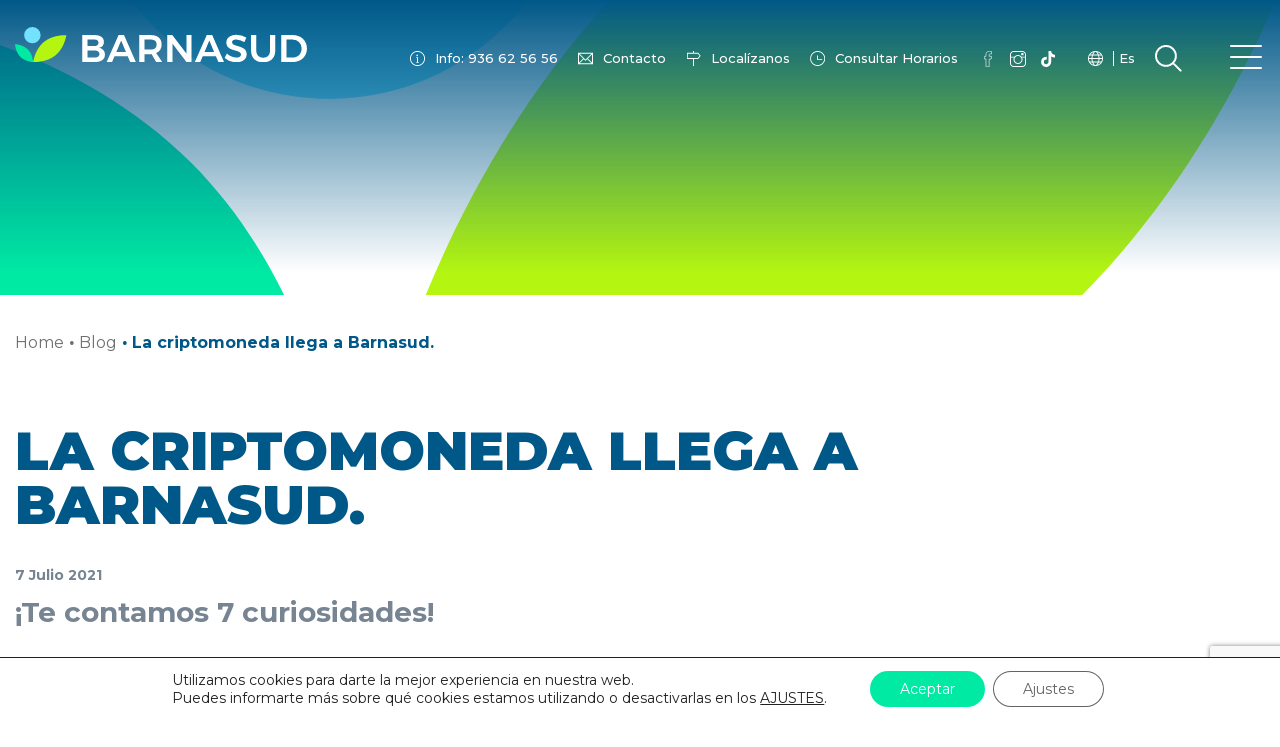

--- FILE ---
content_type: text/html; charset=UTF-8
request_url: https://barnasud.com/la-criptomoneda-llega-a-barnasud/
body_size: 24064
content:
<!doctype html>
<html lang="es-ES">
<head>
	<meta charset="UTF-8">
	<meta name="viewport" content="width=device-width, initial-scale=1">
	<link rel="profile" href="https://gmpg.org/xfn/11">

	<meta name='robots' content='index, follow, max-image-preview:large, max-snippet:-1, max-video-preview:-1' />
<link rel="alternate" href="https://barnasud.com/la-criptomoneda-llega-a-barnasud/" hreflang="es" />
<link rel="alternate" href="https://barnasud.com/ca/la-criptomoneda-llega-a-barnasud/" hreflang="ca" />

	<!-- This site is optimized with the Yoast SEO plugin v26.7 - https://yoast.com/wordpress/plugins/seo/ -->
	<title>La criptomoneda llega a Barnasud. - Centro comercial en Gavá</title>
	<link rel="canonical" href="https://barnasud.com/la-criptomoneda-llega-a-barnasud/" />
	<meta property="og:locale" content="es_ES" />
	<meta property="og:locale:alternate" content="ca_ES" />
	<meta property="og:type" content="article" />
	<meta property="og:title" content="La criptomoneda llega a Barnasud. - Centro comercial en Gavá" />
	<meta property="og:description" content="En el artículo de hoy queremos presentarte la moneda más famosa de los últimos tiempos: la criptomoneda. Aparecida hace más de 10 años, no ha sido hasta hoy que su utilización se ha hecho de uso corriente. Todos o casi todos, en mayor o menor medida, hemos oído hablar de ella. ¿Verdad que sí? 😉 [&hellip;]" />
	<meta property="og:url" content="https://barnasud.com/la-criptomoneda-llega-a-barnasud/" />
	<meta property="og:site_name" content="Centro comercial en Gavá" />
	<meta property="article:publisher" content="https://www.facebook.com/barnasud" />
	<meta property="article:published_time" content="2021-07-07T11:29:16+00:00" />
	<meta property="article:modified_time" content="2021-07-09T10:29:12+00:00" />
	<meta property="og:image" content="https://barnasud.com/wp-content/uploads/2021/07/criptomoneda-barnasud.jpg" />
	<meta property="og:image:width" content="2500" />
	<meta property="og:image:height" content="1642" />
	<meta property="og:image:type" content="image/jpeg" />
	<meta name="author" content="admin_barnasud" />
	<meta name="twitter:card" content="summary_large_image" />
	<meta name="twitter:label1" content="Escrito por" />
	<meta name="twitter:data1" content="admin_barnasud" />
	<meta name="twitter:label2" content="Tiempo de lectura" />
	<meta name="twitter:data2" content="2 minutos" />
	<script type="application/ld+json" class="yoast-schema-graph">{"@context":"https://schema.org","@graph":[{"@type":"Article","@id":"https://barnasud.com/la-criptomoneda-llega-a-barnasud/#article","isPartOf":{"@id":"https://barnasud.com/la-criptomoneda-llega-a-barnasud/"},"author":{"name":"admin_barnasud","@id":"https://barnasud.com/#/schema/person/cf690613c141b81b61db7c86b1975b78"},"headline":"La criptomoneda llega a Barnasud.","datePublished":"2021-07-07T11:29:16+00:00","dateModified":"2021-07-09T10:29:12+00:00","mainEntityOfPage":{"@id":"https://barnasud.com/la-criptomoneda-llega-a-barnasud/"},"wordCount":249,"commentCount":0,"publisher":{"@id":"https://barnasud.com/#organization"},"image":{"@id":"https://barnasud.com/la-criptomoneda-llega-a-barnasud/#primaryimage"},"thumbnailUrl":"https://barnasud.com/wp-content/uploads/2021/07/criptomoneda-barnasud.jpg","articleSection":["Servicios"],"inLanguage":"es"},{"@type":"WebPage","@id":"https://barnasud.com/la-criptomoneda-llega-a-barnasud/","url":"https://barnasud.com/la-criptomoneda-llega-a-barnasud/","name":"La criptomoneda llega a Barnasud. - Centro comercial en Gavá","isPartOf":{"@id":"https://barnasud.com/#website"},"primaryImageOfPage":{"@id":"https://barnasud.com/la-criptomoneda-llega-a-barnasud/#primaryimage"},"image":{"@id":"https://barnasud.com/la-criptomoneda-llega-a-barnasud/#primaryimage"},"thumbnailUrl":"https://barnasud.com/wp-content/uploads/2021/07/criptomoneda-barnasud.jpg","datePublished":"2021-07-07T11:29:16+00:00","dateModified":"2021-07-09T10:29:12+00:00","breadcrumb":{"@id":"https://barnasud.com/la-criptomoneda-llega-a-barnasud/#breadcrumb"},"inLanguage":"es","potentialAction":[{"@type":"ReadAction","target":["https://barnasud.com/la-criptomoneda-llega-a-barnasud/"]}]},{"@type":"ImageObject","inLanguage":"es","@id":"https://barnasud.com/la-criptomoneda-llega-a-barnasud/#primaryimage","url":"https://barnasud.com/wp-content/uploads/2021/07/criptomoneda-barnasud.jpg","contentUrl":"https://barnasud.com/wp-content/uploads/2021/07/criptomoneda-barnasud.jpg","width":2500,"height":1642},{"@type":"BreadcrumbList","@id":"https://barnasud.com/la-criptomoneda-llega-a-barnasud/#breadcrumb","itemListElement":[{"@type":"ListItem","position":1,"name":"Portada","item":"https://barnasud.com/"},{"@type":"ListItem","position":2,"name":"La criptomoneda llega a Barnasud."}]},{"@type":"WebSite","@id":"https://barnasud.com/#website","url":"https://barnasud.com/","name":"Centro comercial en Gavá","description":"Barnasud","publisher":{"@id":"https://barnasud.com/#organization"},"potentialAction":[{"@type":"SearchAction","target":{"@type":"EntryPoint","urlTemplate":"https://barnasud.com/?s={search_term_string}"},"query-input":{"@type":"PropertyValueSpecification","valueRequired":true,"valueName":"search_term_string"}}],"inLanguage":"es"},{"@type":"Organization","@id":"https://barnasud.com/#organization","name":"Barnasud","url":"https://barnasud.com/","logo":{"@type":"ImageObject","inLanguage":"es","@id":"https://barnasud.com/#/schema/logo/image/","url":"https://barnasud.com/wp-content/uploads/2021/01/images.jpg","contentUrl":"https://barnasud.com/wp-content/uploads/2021/01/images.jpg","width":156,"height":75,"caption":"Barnasud"},"image":{"@id":"https://barnasud.com/#/schema/logo/image/"},"sameAs":["https://www.facebook.com/barnasud","https://www.instagram.com/ccbarnasud/"]},{"@type":"Person","@id":"https://barnasud.com/#/schema/person/cf690613c141b81b61db7c86b1975b78","name":"admin_barnasud","image":{"@type":"ImageObject","inLanguage":"es","@id":"https://barnasud.com/#/schema/person/image/","url":"https://secure.gravatar.com/avatar/cbcdb1cca7e5005f29e229351e37c0a2e7ef29da182e6553ce95f428023abf1e?s=96&d=mm&r=g","contentUrl":"https://secure.gravatar.com/avatar/cbcdb1cca7e5005f29e229351e37c0a2e7ef29da182e6553ce95f428023abf1e?s=96&d=mm&r=g","caption":"admin_barnasud"},"sameAs":["http://barnasud.com"],"url":"https://barnasud.com/author/admin_barnasud/"}]}</script>
	<!-- / Yoast SEO plugin. -->


<link rel='dns-prefetch' href='//www.googletagmanager.com' />
<link rel="alternate" type="application/rss+xml" title="Centro comercial en Gavá &raquo; Feed" href="https://barnasud.com/feed/" />
<link rel="alternate" type="application/rss+xml" title="Centro comercial en Gavá &raquo; Feed de los comentarios" href="https://barnasud.com/comments/feed/" />
<link rel="alternate" title="oEmbed (JSON)" type="application/json+oembed" href="https://barnasud.com/wp-json/oembed/1.0/embed?url=https%3A%2F%2Fbarnasud.com%2Fla-criptomoneda-llega-a-barnasud%2F&#038;lang=es" />
<link rel="alternate" title="oEmbed (XML)" type="text/xml+oembed" href="https://barnasud.com/wp-json/oembed/1.0/embed?url=https%3A%2F%2Fbarnasud.com%2Fla-criptomoneda-llega-a-barnasud%2F&#038;format=xml&#038;lang=es" />
		<!-- This site uses the Google Analytics by MonsterInsights plugin v9.11.1 - Using Analytics tracking - https://www.monsterinsights.com/ -->
							<script src="//www.googletagmanager.com/gtag/js?id=G-6H3TGL30NB"  data-cfasync="false" data-wpfc-render="false" type="text/javascript" async></script>
			<script data-cfasync="false" data-wpfc-render="false" type="text/javascript">
				var mi_version = '9.11.1';
				var mi_track_user = true;
				var mi_no_track_reason = '';
								var MonsterInsightsDefaultLocations = {"page_location":"https:\/\/barnasud.com\/la-criptomoneda-llega-a-barnasud\/"};
								if ( typeof MonsterInsightsPrivacyGuardFilter === 'function' ) {
					var MonsterInsightsLocations = (typeof MonsterInsightsExcludeQuery === 'object') ? MonsterInsightsPrivacyGuardFilter( MonsterInsightsExcludeQuery ) : MonsterInsightsPrivacyGuardFilter( MonsterInsightsDefaultLocations );
				} else {
					var MonsterInsightsLocations = (typeof MonsterInsightsExcludeQuery === 'object') ? MonsterInsightsExcludeQuery : MonsterInsightsDefaultLocations;
				}

								var disableStrs = [
										'ga-disable-G-6H3TGL30NB',
									];

				/* Function to detect opted out users */
				function __gtagTrackerIsOptedOut() {
					for (var index = 0; index < disableStrs.length; index++) {
						if (document.cookie.indexOf(disableStrs[index] + '=true') > -1) {
							return true;
						}
					}

					return false;
				}

				/* Disable tracking if the opt-out cookie exists. */
				if (__gtagTrackerIsOptedOut()) {
					for (var index = 0; index < disableStrs.length; index++) {
						window[disableStrs[index]] = true;
					}
				}

				/* Opt-out function */
				function __gtagTrackerOptout() {
					for (var index = 0; index < disableStrs.length; index++) {
						document.cookie = disableStrs[index] + '=true; expires=Thu, 31 Dec 2099 23:59:59 UTC; path=/';
						window[disableStrs[index]] = true;
					}
				}

				if ('undefined' === typeof gaOptout) {
					function gaOptout() {
						__gtagTrackerOptout();
					}
				}
								window.dataLayer = window.dataLayer || [];

				window.MonsterInsightsDualTracker = {
					helpers: {},
					trackers: {},
				};
				if (mi_track_user) {
					function __gtagDataLayer() {
						dataLayer.push(arguments);
					}

					function __gtagTracker(type, name, parameters) {
						if (!parameters) {
							parameters = {};
						}

						if (parameters.send_to) {
							__gtagDataLayer.apply(null, arguments);
							return;
						}

						if (type === 'event') {
														parameters.send_to = monsterinsights_frontend.v4_id;
							var hookName = name;
							if (typeof parameters['event_category'] !== 'undefined') {
								hookName = parameters['event_category'] + ':' + name;
							}

							if (typeof MonsterInsightsDualTracker.trackers[hookName] !== 'undefined') {
								MonsterInsightsDualTracker.trackers[hookName](parameters);
							} else {
								__gtagDataLayer('event', name, parameters);
							}
							
						} else {
							__gtagDataLayer.apply(null, arguments);
						}
					}

					__gtagTracker('js', new Date());
					__gtagTracker('set', {
						'developer_id.dZGIzZG': true,
											});
					if ( MonsterInsightsLocations.page_location ) {
						__gtagTracker('set', MonsterInsightsLocations);
					}
										__gtagTracker('config', 'G-6H3TGL30NB', {"forceSSL":"true","link_attribution":"true"} );
										window.gtag = __gtagTracker;										(function () {
						/* https://developers.google.com/analytics/devguides/collection/analyticsjs/ */
						/* ga and __gaTracker compatibility shim. */
						var noopfn = function () {
							return null;
						};
						var newtracker = function () {
							return new Tracker();
						};
						var Tracker = function () {
							return null;
						};
						var p = Tracker.prototype;
						p.get = noopfn;
						p.set = noopfn;
						p.send = function () {
							var args = Array.prototype.slice.call(arguments);
							args.unshift('send');
							__gaTracker.apply(null, args);
						};
						var __gaTracker = function () {
							var len = arguments.length;
							if (len === 0) {
								return;
							}
							var f = arguments[len - 1];
							if (typeof f !== 'object' || f === null || typeof f.hitCallback !== 'function') {
								if ('send' === arguments[0]) {
									var hitConverted, hitObject = false, action;
									if ('event' === arguments[1]) {
										if ('undefined' !== typeof arguments[3]) {
											hitObject = {
												'eventAction': arguments[3],
												'eventCategory': arguments[2],
												'eventLabel': arguments[4],
												'value': arguments[5] ? arguments[5] : 1,
											}
										}
									}
									if ('pageview' === arguments[1]) {
										if ('undefined' !== typeof arguments[2]) {
											hitObject = {
												'eventAction': 'page_view',
												'page_path': arguments[2],
											}
										}
									}
									if (typeof arguments[2] === 'object') {
										hitObject = arguments[2];
									}
									if (typeof arguments[5] === 'object') {
										Object.assign(hitObject, arguments[5]);
									}
									if ('undefined' !== typeof arguments[1].hitType) {
										hitObject = arguments[1];
										if ('pageview' === hitObject.hitType) {
											hitObject.eventAction = 'page_view';
										}
									}
									if (hitObject) {
										action = 'timing' === arguments[1].hitType ? 'timing_complete' : hitObject.eventAction;
										hitConverted = mapArgs(hitObject);
										__gtagTracker('event', action, hitConverted);
									}
								}
								return;
							}

							function mapArgs(args) {
								var arg, hit = {};
								var gaMap = {
									'eventCategory': 'event_category',
									'eventAction': 'event_action',
									'eventLabel': 'event_label',
									'eventValue': 'event_value',
									'nonInteraction': 'non_interaction',
									'timingCategory': 'event_category',
									'timingVar': 'name',
									'timingValue': 'value',
									'timingLabel': 'event_label',
									'page': 'page_path',
									'location': 'page_location',
									'title': 'page_title',
									'referrer' : 'page_referrer',
								};
								for (arg in args) {
																		if (!(!args.hasOwnProperty(arg) || !gaMap.hasOwnProperty(arg))) {
										hit[gaMap[arg]] = args[arg];
									} else {
										hit[arg] = args[arg];
									}
								}
								return hit;
							}

							try {
								f.hitCallback();
							} catch (ex) {
							}
						};
						__gaTracker.create = newtracker;
						__gaTracker.getByName = newtracker;
						__gaTracker.getAll = function () {
							return [];
						};
						__gaTracker.remove = noopfn;
						__gaTracker.loaded = true;
						window['__gaTracker'] = __gaTracker;
					})();
									} else {
										console.log("");
					(function () {
						function __gtagTracker() {
							return null;
						}

						window['__gtagTracker'] = __gtagTracker;
						window['gtag'] = __gtagTracker;
					})();
									}
			</script>
							<!-- / Google Analytics by MonsterInsights -->
		<style id='wp-img-auto-sizes-contain-inline-css' type='text/css'>
img:is([sizes=auto i],[sizes^="auto," i]){contain-intrinsic-size:3000px 1500px}
/*# sourceURL=wp-img-auto-sizes-contain-inline-css */
</style>
<style id='wp-emoji-styles-inline-css' type='text/css'>

	img.wp-smiley, img.emoji {
		display: inline !important;
		border: none !important;
		box-shadow: none !important;
		height: 1em !important;
		width: 1em !important;
		margin: 0 0.07em !important;
		vertical-align: -0.1em !important;
		background: none !important;
		padding: 0 !important;
	}
/*# sourceURL=wp-emoji-styles-inline-css */
</style>
<link rel='stylesheet' id='wp-block-library-css' href='https://barnasud.com/wp-includes/css/dist/block-library/style.min.css?ver=6.9' type='text/css' media='all' />
<style id='global-styles-inline-css' type='text/css'>
:root{--wp--preset--aspect-ratio--square: 1;--wp--preset--aspect-ratio--4-3: 4/3;--wp--preset--aspect-ratio--3-4: 3/4;--wp--preset--aspect-ratio--3-2: 3/2;--wp--preset--aspect-ratio--2-3: 2/3;--wp--preset--aspect-ratio--16-9: 16/9;--wp--preset--aspect-ratio--9-16: 9/16;--wp--preset--color--black: #000000;--wp--preset--color--cyan-bluish-gray: #abb8c3;--wp--preset--color--white: #ffffff;--wp--preset--color--pale-pink: #f78da7;--wp--preset--color--vivid-red: #cf2e2e;--wp--preset--color--luminous-vivid-orange: #ff6900;--wp--preset--color--luminous-vivid-amber: #fcb900;--wp--preset--color--light-green-cyan: #7bdcb5;--wp--preset--color--vivid-green-cyan: #00d084;--wp--preset--color--pale-cyan-blue: #8ed1fc;--wp--preset--color--vivid-cyan-blue: #0693e3;--wp--preset--color--vivid-purple: #9b51e0;--wp--preset--gradient--vivid-cyan-blue-to-vivid-purple: linear-gradient(135deg,rgb(6,147,227) 0%,rgb(155,81,224) 100%);--wp--preset--gradient--light-green-cyan-to-vivid-green-cyan: linear-gradient(135deg,rgb(122,220,180) 0%,rgb(0,208,130) 100%);--wp--preset--gradient--luminous-vivid-amber-to-luminous-vivid-orange: linear-gradient(135deg,rgb(252,185,0) 0%,rgb(255,105,0) 100%);--wp--preset--gradient--luminous-vivid-orange-to-vivid-red: linear-gradient(135deg,rgb(255,105,0) 0%,rgb(207,46,46) 100%);--wp--preset--gradient--very-light-gray-to-cyan-bluish-gray: linear-gradient(135deg,rgb(238,238,238) 0%,rgb(169,184,195) 100%);--wp--preset--gradient--cool-to-warm-spectrum: linear-gradient(135deg,rgb(74,234,220) 0%,rgb(151,120,209) 20%,rgb(207,42,186) 40%,rgb(238,44,130) 60%,rgb(251,105,98) 80%,rgb(254,248,76) 100%);--wp--preset--gradient--blush-light-purple: linear-gradient(135deg,rgb(255,206,236) 0%,rgb(152,150,240) 100%);--wp--preset--gradient--blush-bordeaux: linear-gradient(135deg,rgb(254,205,165) 0%,rgb(254,45,45) 50%,rgb(107,0,62) 100%);--wp--preset--gradient--luminous-dusk: linear-gradient(135deg,rgb(255,203,112) 0%,rgb(199,81,192) 50%,rgb(65,88,208) 100%);--wp--preset--gradient--pale-ocean: linear-gradient(135deg,rgb(255,245,203) 0%,rgb(182,227,212) 50%,rgb(51,167,181) 100%);--wp--preset--gradient--electric-grass: linear-gradient(135deg,rgb(202,248,128) 0%,rgb(113,206,126) 100%);--wp--preset--gradient--midnight: linear-gradient(135deg,rgb(2,3,129) 0%,rgb(40,116,252) 100%);--wp--preset--font-size--small: 13px;--wp--preset--font-size--medium: 20px;--wp--preset--font-size--large: 36px;--wp--preset--font-size--x-large: 42px;--wp--preset--spacing--20: 0.44rem;--wp--preset--spacing--30: 0.67rem;--wp--preset--spacing--40: 1rem;--wp--preset--spacing--50: 1.5rem;--wp--preset--spacing--60: 2.25rem;--wp--preset--spacing--70: 3.38rem;--wp--preset--spacing--80: 5.06rem;--wp--preset--shadow--natural: 6px 6px 9px rgba(0, 0, 0, 0.2);--wp--preset--shadow--deep: 12px 12px 50px rgba(0, 0, 0, 0.4);--wp--preset--shadow--sharp: 6px 6px 0px rgba(0, 0, 0, 0.2);--wp--preset--shadow--outlined: 6px 6px 0px -3px rgb(255, 255, 255), 6px 6px rgb(0, 0, 0);--wp--preset--shadow--crisp: 6px 6px 0px rgb(0, 0, 0);}:where(.is-layout-flex){gap: 0.5em;}:where(.is-layout-grid){gap: 0.5em;}body .is-layout-flex{display: flex;}.is-layout-flex{flex-wrap: wrap;align-items: center;}.is-layout-flex > :is(*, div){margin: 0;}body .is-layout-grid{display: grid;}.is-layout-grid > :is(*, div){margin: 0;}:where(.wp-block-columns.is-layout-flex){gap: 2em;}:where(.wp-block-columns.is-layout-grid){gap: 2em;}:where(.wp-block-post-template.is-layout-flex){gap: 1.25em;}:where(.wp-block-post-template.is-layout-grid){gap: 1.25em;}.has-black-color{color: var(--wp--preset--color--black) !important;}.has-cyan-bluish-gray-color{color: var(--wp--preset--color--cyan-bluish-gray) !important;}.has-white-color{color: var(--wp--preset--color--white) !important;}.has-pale-pink-color{color: var(--wp--preset--color--pale-pink) !important;}.has-vivid-red-color{color: var(--wp--preset--color--vivid-red) !important;}.has-luminous-vivid-orange-color{color: var(--wp--preset--color--luminous-vivid-orange) !important;}.has-luminous-vivid-amber-color{color: var(--wp--preset--color--luminous-vivid-amber) !important;}.has-light-green-cyan-color{color: var(--wp--preset--color--light-green-cyan) !important;}.has-vivid-green-cyan-color{color: var(--wp--preset--color--vivid-green-cyan) !important;}.has-pale-cyan-blue-color{color: var(--wp--preset--color--pale-cyan-blue) !important;}.has-vivid-cyan-blue-color{color: var(--wp--preset--color--vivid-cyan-blue) !important;}.has-vivid-purple-color{color: var(--wp--preset--color--vivid-purple) !important;}.has-black-background-color{background-color: var(--wp--preset--color--black) !important;}.has-cyan-bluish-gray-background-color{background-color: var(--wp--preset--color--cyan-bluish-gray) !important;}.has-white-background-color{background-color: var(--wp--preset--color--white) !important;}.has-pale-pink-background-color{background-color: var(--wp--preset--color--pale-pink) !important;}.has-vivid-red-background-color{background-color: var(--wp--preset--color--vivid-red) !important;}.has-luminous-vivid-orange-background-color{background-color: var(--wp--preset--color--luminous-vivid-orange) !important;}.has-luminous-vivid-amber-background-color{background-color: var(--wp--preset--color--luminous-vivid-amber) !important;}.has-light-green-cyan-background-color{background-color: var(--wp--preset--color--light-green-cyan) !important;}.has-vivid-green-cyan-background-color{background-color: var(--wp--preset--color--vivid-green-cyan) !important;}.has-pale-cyan-blue-background-color{background-color: var(--wp--preset--color--pale-cyan-blue) !important;}.has-vivid-cyan-blue-background-color{background-color: var(--wp--preset--color--vivid-cyan-blue) !important;}.has-vivid-purple-background-color{background-color: var(--wp--preset--color--vivid-purple) !important;}.has-black-border-color{border-color: var(--wp--preset--color--black) !important;}.has-cyan-bluish-gray-border-color{border-color: var(--wp--preset--color--cyan-bluish-gray) !important;}.has-white-border-color{border-color: var(--wp--preset--color--white) !important;}.has-pale-pink-border-color{border-color: var(--wp--preset--color--pale-pink) !important;}.has-vivid-red-border-color{border-color: var(--wp--preset--color--vivid-red) !important;}.has-luminous-vivid-orange-border-color{border-color: var(--wp--preset--color--luminous-vivid-orange) !important;}.has-luminous-vivid-amber-border-color{border-color: var(--wp--preset--color--luminous-vivid-amber) !important;}.has-light-green-cyan-border-color{border-color: var(--wp--preset--color--light-green-cyan) !important;}.has-vivid-green-cyan-border-color{border-color: var(--wp--preset--color--vivid-green-cyan) !important;}.has-pale-cyan-blue-border-color{border-color: var(--wp--preset--color--pale-cyan-blue) !important;}.has-vivid-cyan-blue-border-color{border-color: var(--wp--preset--color--vivid-cyan-blue) !important;}.has-vivid-purple-border-color{border-color: var(--wp--preset--color--vivid-purple) !important;}.has-vivid-cyan-blue-to-vivid-purple-gradient-background{background: var(--wp--preset--gradient--vivid-cyan-blue-to-vivid-purple) !important;}.has-light-green-cyan-to-vivid-green-cyan-gradient-background{background: var(--wp--preset--gradient--light-green-cyan-to-vivid-green-cyan) !important;}.has-luminous-vivid-amber-to-luminous-vivid-orange-gradient-background{background: var(--wp--preset--gradient--luminous-vivid-amber-to-luminous-vivid-orange) !important;}.has-luminous-vivid-orange-to-vivid-red-gradient-background{background: var(--wp--preset--gradient--luminous-vivid-orange-to-vivid-red) !important;}.has-very-light-gray-to-cyan-bluish-gray-gradient-background{background: var(--wp--preset--gradient--very-light-gray-to-cyan-bluish-gray) !important;}.has-cool-to-warm-spectrum-gradient-background{background: var(--wp--preset--gradient--cool-to-warm-spectrum) !important;}.has-blush-light-purple-gradient-background{background: var(--wp--preset--gradient--blush-light-purple) !important;}.has-blush-bordeaux-gradient-background{background: var(--wp--preset--gradient--blush-bordeaux) !important;}.has-luminous-dusk-gradient-background{background: var(--wp--preset--gradient--luminous-dusk) !important;}.has-pale-ocean-gradient-background{background: var(--wp--preset--gradient--pale-ocean) !important;}.has-electric-grass-gradient-background{background: var(--wp--preset--gradient--electric-grass) !important;}.has-midnight-gradient-background{background: var(--wp--preset--gradient--midnight) !important;}.has-small-font-size{font-size: var(--wp--preset--font-size--small) !important;}.has-medium-font-size{font-size: var(--wp--preset--font-size--medium) !important;}.has-large-font-size{font-size: var(--wp--preset--font-size--large) !important;}.has-x-large-font-size{font-size: var(--wp--preset--font-size--x-large) !important;}
/*# sourceURL=global-styles-inline-css */
</style>

<style id='classic-theme-styles-inline-css' type='text/css'>
/*! This file is auto-generated */
.wp-block-button__link{color:#fff;background-color:#32373c;border-radius:9999px;box-shadow:none;text-decoration:none;padding:calc(.667em + 2px) calc(1.333em + 2px);font-size:1.125em}.wp-block-file__button{background:#32373c;color:#fff;text-decoration:none}
/*# sourceURL=/wp-includes/css/classic-themes.min.css */
</style>
<link rel='stylesheet' id='wp-components-css' href='https://barnasud.com/wp-includes/css/dist/components/style.min.css?ver=6.9' type='text/css' media='all' />
<link rel='stylesheet' id='wp-preferences-css' href='https://barnasud.com/wp-includes/css/dist/preferences/style.min.css?ver=6.9' type='text/css' media='all' />
<link rel='stylesheet' id='wp-block-editor-css' href='https://barnasud.com/wp-includes/css/dist/block-editor/style.min.css?ver=6.9' type='text/css' media='all' />
<link rel='stylesheet' id='popup-maker-block-library-style-css' href='https://barnasud.com/wp-content/plugins/popup-maker/dist/packages/block-library-style.css?ver=dbea705cfafe089d65f1' type='text/css' media='all' />
<link rel='stylesheet' id='contact-form-7-css' href='https://barnasud.com/wp-content/plugins/contact-form-7/includes/css/styles.css?ver=6.1.4' type='text/css' media='all' />
<link rel='stylesheet' id='pld-font-awesome-css' href='https://barnasud.com/wp-content/plugins/posts-like-dislike/css/fontawesome/css/all.min.css?ver=1.1.6' type='text/css' media='all' />
<link rel='stylesheet' id='pld-frontend-css' href='https://barnasud.com/wp-content/plugins/posts-like-dislike/css/pld-frontend.css?ver=1.1.6' type='text/css' media='all' />
<link rel='stylesheet' id='wpcf7-redirect-script-frontend-css' href='https://barnasud.com/wp-content/plugins/wpcf7-redirect/build/assets/frontend-script.css?ver=2c532d7e2be36f6af233' type='text/css' media='all' />
<link rel='stylesheet' id='barnasud-style-css' href='https://barnasud.com/wp-content/themes/barnasud/style.css?ver=6.9' type='text/css' media='all' />
<link rel='stylesheet' id='popup-maker-site-css' href='https://barnasud.com/wp-content/plugins/popup-maker/dist/assets/site.css?ver=1.21.5' type='text/css' media='all' />
<style id='popup-maker-site-inline-css' type='text/css'>
/* Popup Google Fonts */
@import url('//fonts.googleapis.com/css?family=Montserrat:100');

/* Popup Theme 921: Barnasud */
.pum-theme-921, .pum-theme-barnasud { background-color: rgba( 0, 0, 0, 0.55 ) } 
.pum-theme-921 .pum-container, .pum-theme-barnasud .pum-container { padding: 18px; border-radius: 0px; border: 1px none #000000; box-shadow: 0px 0px 0px 0px rgba( 2, 2, 2, 0.00 ); background-color: rgba( 255, 255, 255, 1.00 ) } 
.pum-theme-921 .pum-title, .pum-theme-barnasud .pum-title { color: #000000; text-align: left; text-shadow: 0px 0px 0px rgba( 2, 2, 2, 0.23 ); font-family: inherit; font-weight: 400; font-size: 32px; line-height: 36px } 
.pum-theme-921 .pum-content, .pum-theme-barnasud .pum-content { color: #778492; font-family: inherit; font-weight: 400 } 
.pum-theme-921 .pum-content + .pum-close, .pum-theme-barnasud .pum-content + .pum-close { position: absolute; height: auto; width: auto; left: auto; right: 0px; bottom: auto; top: 0px; padding: 0px; color: #ffffff; font-family: inherit; font-weight: 400; font-size: 12px; line-height: 36px; border: 1px none #ffffff; border-radius: 0px; box-shadow: 1px 1px 3px 0px rgba( 2, 2, 2, 0.23 ); text-shadow: 0px 0px 0px rgba( 0, 0, 0, 0.23 ); background-color: rgba( 0, 183, 205, 1.00 ) } 

/* Popup Theme 313: Tema por defecto */
.pum-theme-313, .pum-theme-tema-por-defecto { background-color: rgba( 10, 10, 10, 0.55 ) } 
.pum-theme-313 .pum-container, .pum-theme-tema-por-defecto .pum-container { padding: 0px; border-radius: 0px; border: 1px none #000000; box-shadow: 1px 1px 3px 0px rgba( 2, 2, 2, 0.00 ); background-color: rgba( 249, 249, 249, 0.00 ) } 
.pum-theme-313 .pum-title, .pum-theme-tema-por-defecto .pum-title { color: #000000; text-align: left; text-shadow: 0px 0px 0px rgba( 2, 2, 2, 0.23 ); font-family: inherit; font-weight: 400; font-size: 32px; line-height: 36px } 
.pum-theme-313 .pum-content, .pum-theme-tema-por-defecto .pum-content { color: #8c8c8c; font-family: inherit; font-weight: 400 } 
.pum-theme-313 .pum-content + .pum-close, .pum-theme-tema-por-defecto .pum-content + .pum-close { position: absolute; height: auto; width: auto; left: auto; right: 0px; bottom: auto; top: 12px; padding: 0px; color: #ffffff; font-family: inherit; font-weight: 400; font-size: 12px; line-height: 36px; border: 1px none #ffffff; border-radius: 0px; box-shadow: 0px 0px 0px 0px rgba( 2, 2, 2, 0.00 ); text-shadow: 0px 0px 0px rgba( 0, 0, 0, 0.00 ); background-color: rgba( 0, 183, 205, 0.00 ) } 

/* Popup Theme 314: Light Box */
.pum-theme-314, .pum-theme-lightbox { background-color: rgba( 0, 0, 0, 0.60 ) } 
.pum-theme-314 .pum-container, .pum-theme-lightbox .pum-container { padding: 18px; border-radius: 3px; border: 8px solid #000000; box-shadow: 0px 0px 30px 0px rgba( 2, 2, 2, 1.00 ); background-color: rgba( 255, 255, 255, 1.00 ) } 
.pum-theme-314 .pum-title, .pum-theme-lightbox .pum-title { color: #000000; text-align: left; text-shadow: 0px 0px 0px rgba( 2, 2, 2, 0.23 ); font-family: inherit; font-weight: 100; font-size: 32px; line-height: 36px } 
.pum-theme-314 .pum-content, .pum-theme-lightbox .pum-content { color: #000000; font-family: inherit; font-weight: 100 } 
.pum-theme-314 .pum-content + .pum-close, .pum-theme-lightbox .pum-content + .pum-close { position: absolute; height: 26px; width: 26px; left: auto; right: -13px; bottom: auto; top: -13px; padding: 0px; color: #ffffff; font-family: Arial; font-weight: 100; font-size: 24px; line-height: 24px; border: 2px solid #ffffff; border-radius: 26px; box-shadow: 0px 0px 15px 1px rgba( 2, 2, 2, 0.75 ); text-shadow: 0px 0px 0px rgba( 0, 0, 0, 0.23 ); background-color: rgba( 0, 0, 0, 1.00 ) } 

/* Popup Theme 315: Azul corporativo */
.pum-theme-315, .pum-theme-enterprise-blue { background-color: rgba( 0, 0, 0, 0.70 ) } 
.pum-theme-315 .pum-container, .pum-theme-enterprise-blue .pum-container { padding: 28px; border-radius: 5px; border: 1px none #000000; box-shadow: 0px 10px 25px 4px rgba( 2, 2, 2, 0.50 ); background-color: rgba( 255, 255, 255, 1.00 ) } 
.pum-theme-315 .pum-title, .pum-theme-enterprise-blue .pum-title { color: #315b7c; text-align: left; text-shadow: 0px 0px 0px rgba( 2, 2, 2, 0.23 ); font-family: inherit; font-weight: 100; font-size: 34px; line-height: 36px } 
.pum-theme-315 .pum-content, .pum-theme-enterprise-blue .pum-content { color: #2d2d2d; font-family: inherit; font-weight: 100 } 
.pum-theme-315 .pum-content + .pum-close, .pum-theme-enterprise-blue .pum-content + .pum-close { position: absolute; height: 28px; width: 28px; left: auto; right: 8px; bottom: auto; top: 8px; padding: 4px; color: #ffffff; font-family: Times New Roman; font-weight: 100; font-size: 20px; line-height: 20px; border: 1px none #ffffff; border-radius: 42px; box-shadow: 0px 0px 0px 0px rgba( 2, 2, 2, 0.23 ); text-shadow: 0px 0px 0px rgba( 0, 0, 0, 0.23 ); background-color: rgba( 49, 91, 124, 1.00 ) } 

/* Popup Theme 316: Hello Box */
.pum-theme-316, .pum-theme-hello-box { background-color: rgba( 0, 0, 0, 0.75 ) } 
.pum-theme-316 .pum-container, .pum-theme-hello-box .pum-container { padding: 30px; border-radius: 80px; border: 14px solid #81d742; box-shadow: 0px 0px 0px 0px rgba( 2, 2, 2, 0.00 ); background-color: rgba( 255, 255, 255, 1.00 ) } 
.pum-theme-316 .pum-title, .pum-theme-hello-box .pum-title { color: #2d2d2d; text-align: left; text-shadow: 0px 0px 0px rgba( 2, 2, 2, 0.23 ); font-family: Montserrat; font-weight: 100; font-size: 32px; line-height: 36px } 
.pum-theme-316 .pum-content, .pum-theme-hello-box .pum-content { color: #2d2d2d; font-family: inherit; font-weight: 100 } 
.pum-theme-316 .pum-content + .pum-close, .pum-theme-hello-box .pum-content + .pum-close { position: absolute; height: auto; width: auto; left: auto; right: -30px; bottom: auto; top: -30px; padding: 0px; color: #2d2d2d; font-family: Times New Roman; font-weight: 100; font-size: 32px; line-height: 28px; border: 1px none #ffffff; border-radius: 28px; box-shadow: 0px 0px 0px 0px rgba( 2, 2, 2, 0.23 ); text-shadow: 0px 0px 0px rgba( 0, 0, 0, 0.23 ); background-color: rgba( 255, 255, 255, 1.00 ) } 

/* Popup Theme 317: Moderno */
.pum-theme-317, .pum-theme-cutting-edge { background-color: rgba( 0, 0, 0, 0.50 ) } 
.pum-theme-317 .pum-container, .pum-theme-cutting-edge .pum-container { padding: 18px; border-radius: 0px; border: 1px none #000000; box-shadow: 0px 10px 25px 0px rgba( 2, 2, 2, 0.50 ); background-color: rgba( 30, 115, 190, 1.00 ) } 
.pum-theme-317 .pum-title, .pum-theme-cutting-edge .pum-title { color: #ffffff; text-align: left; text-shadow: 0px 0px 0px rgba( 2, 2, 2, 0.23 ); font-family: Sans-Serif; font-weight: 100; font-size: 26px; line-height: 28px } 
.pum-theme-317 .pum-content, .pum-theme-cutting-edge .pum-content { color: #ffffff; font-family: inherit; font-weight: 100 } 
.pum-theme-317 .pum-content + .pum-close, .pum-theme-cutting-edge .pum-content + .pum-close { position: absolute; height: 24px; width: 24px; left: auto; right: 0px; bottom: auto; top: 0px; padding: 0px; color: #1e73be; font-family: Times New Roman; font-weight: 100; font-size: 32px; line-height: 24px; border: 1px none #ffffff; border-radius: 0px; box-shadow: -1px 1px 1px 0px rgba( 2, 2, 2, 0.10 ); text-shadow: -1px 1px 1px rgba( 0, 0, 0, 0.10 ); background-color: rgba( 238, 238, 34, 1.00 ) } 

/* Popup Theme 318: Borde enmarcado */
.pum-theme-318, .pum-theme-framed-border { background-color: rgba( 255, 255, 255, 0.50 ) } 
.pum-theme-318 .pum-container, .pum-theme-framed-border .pum-container { padding: 18px; border-radius: 0px; border: 20px outset #dd3333; box-shadow: 1px 1px 3px 0px rgba( 2, 2, 2, 0.97 ) inset; background-color: rgba( 255, 251, 239, 1.00 ) } 
.pum-theme-318 .pum-title, .pum-theme-framed-border .pum-title { color: #000000; text-align: left; text-shadow: 0px 0px 0px rgba( 2, 2, 2, 0.23 ); font-family: inherit; font-weight: 100; font-size: 32px; line-height: 36px } 
.pum-theme-318 .pum-content, .pum-theme-framed-border .pum-content { color: #2d2d2d; font-family: inherit; font-weight: 100 } 
.pum-theme-318 .pum-content + .pum-close, .pum-theme-framed-border .pum-content + .pum-close { position: absolute; height: 20px; width: 20px; left: auto; right: -20px; bottom: auto; top: -20px; padding: 0px; color: #ffffff; font-family: Tahoma; font-weight: 700; font-size: 16px; line-height: 18px; border: 1px none #ffffff; border-radius: 0px; box-shadow: 0px 0px 0px 0px rgba( 2, 2, 2, 0.23 ); text-shadow: 0px 0px 0px rgba( 0, 0, 0, 0.23 ); background-color: rgba( 0, 0, 0, 0.55 ) } 

/* Popup Theme 319: Floating Bar - Soft Blue */
.pum-theme-319, .pum-theme-floating-bar { background-color: rgba( 255, 255, 255, 0.00 ) } 
.pum-theme-319 .pum-container, .pum-theme-floating-bar .pum-container { padding: 8px; border-radius: 0px; border: 1px none #000000; box-shadow: 1px 1px 3px 0px rgba( 2, 2, 2, 0.23 ); background-color: rgba( 238, 246, 252, 1.00 ) } 
.pum-theme-319 .pum-title, .pum-theme-floating-bar .pum-title { color: #505050; text-align: left; text-shadow: 0px 0px 0px rgba( 2, 2, 2, 0.23 ); font-family: inherit; font-weight: 400; font-size: 32px; line-height: 36px } 
.pum-theme-319 .pum-content, .pum-theme-floating-bar .pum-content { color: #505050; font-family: inherit; font-weight: 400 } 
.pum-theme-319 .pum-content + .pum-close, .pum-theme-floating-bar .pum-content + .pum-close { position: absolute; height: 18px; width: 18px; left: auto; right: 5px; bottom: auto; top: 50%; padding: 0px; color: #505050; font-family: Sans-Serif; font-weight: 700; font-size: 15px; line-height: 18px; border: 1px solid #505050; border-radius: 15px; box-shadow: 0px 0px 0px 0px rgba( 2, 2, 2, 0.00 ); text-shadow: 0px 0px 0px rgba( 0, 0, 0, 0.00 ); background-color: rgba( 255, 255, 255, 0.00 ); transform: translate(0, -50%) } 

/* Popup Theme 320: Content Only - For use with page builders or block editor */
.pum-theme-320, .pum-theme-content-only { background-color: rgba( 0, 0, 0, 0.70 ) } 
.pum-theme-320 .pum-container, .pum-theme-content-only .pum-container { padding: 0px; border-radius: 0px; border: 1px none #000000; box-shadow: 0px 0px 0px 0px rgba( 2, 2, 2, 0.00 ) } 
.pum-theme-320 .pum-title, .pum-theme-content-only .pum-title { color: #000000; text-align: left; text-shadow: 0px 0px 0px rgba( 2, 2, 2, 0.23 ); font-family: inherit; font-weight: 400; font-size: 32px; line-height: 36px } 
.pum-theme-320 .pum-content, .pum-theme-content-only .pum-content { color: #8c8c8c; font-family: inherit; font-weight: 400 } 
.pum-theme-320 .pum-content + .pum-close, .pum-theme-content-only .pum-content + .pum-close { position: absolute; height: 18px; width: 18px; left: auto; right: 7px; bottom: auto; top: 7px; padding: 0px; color: #000000; font-family: inherit; font-weight: 700; font-size: 20px; line-height: 20px; border: 1px none #ffffff; border-radius: 15px; box-shadow: 0px 0px 0px 0px rgba( 2, 2, 2, 0.00 ); text-shadow: 0px 0px 0px rgba( 0, 0, 0, 0.00 ); background-color: rgba( 255, 255, 255, 0.00 ) } 

#pum-6533 {z-index: 1999999999}
#pum-321 {z-index: 1999999999}
#pum-3413 {z-index: 1999999999}
#pum-3263 {z-index: 1999999999}
#pum-919 {z-index: 1999999999}
#pum-1109 {z-index: 1999999999}

/*# sourceURL=popup-maker-site-inline-css */
</style>
<link rel='stylesheet' id='moove_gdpr_frontend-css' href='https://barnasud.com/wp-content/plugins/gdpr-cookie-compliance/dist/styles/gdpr-main-nf.css?ver=5.0.9' type='text/css' media='all' />
<style id='moove_gdpr_frontend-inline-css' type='text/css'>
				#moove_gdpr_cookie_modal .moove-gdpr-modal-content .moove-gdpr-tab-main h3.tab-title, 
				#moove_gdpr_cookie_modal .moove-gdpr-modal-content .moove-gdpr-tab-main span.tab-title,
				#moove_gdpr_cookie_modal .moove-gdpr-modal-content .moove-gdpr-modal-left-content #moove-gdpr-menu li a, 
				#moove_gdpr_cookie_modal .moove-gdpr-modal-content .moove-gdpr-modal-left-content #moove-gdpr-menu li button,
				#moove_gdpr_cookie_modal .moove-gdpr-modal-content .moove-gdpr-modal-left-content .moove-gdpr-branding-cnt a,
				#moove_gdpr_cookie_modal .moove-gdpr-modal-content .moove-gdpr-modal-footer-content .moove-gdpr-button-holder a.mgbutton, 
				#moove_gdpr_cookie_modal .moove-gdpr-modal-content .moove-gdpr-modal-footer-content .moove-gdpr-button-holder button.mgbutton,
				#moove_gdpr_cookie_modal .cookie-switch .cookie-slider:after, 
				#moove_gdpr_cookie_modal .cookie-switch .slider:after, 
				#moove_gdpr_cookie_modal .switch .cookie-slider:after, 
				#moove_gdpr_cookie_modal .switch .slider:after,
				#moove_gdpr_cookie_info_bar .moove-gdpr-info-bar-container .moove-gdpr-info-bar-content p, 
				#moove_gdpr_cookie_info_bar .moove-gdpr-info-bar-container .moove-gdpr-info-bar-content p a,
				#moove_gdpr_cookie_info_bar .moove-gdpr-info-bar-container .moove-gdpr-info-bar-content a.mgbutton, 
				#moove_gdpr_cookie_info_bar .moove-gdpr-info-bar-container .moove-gdpr-info-bar-content button.mgbutton,
				#moove_gdpr_cookie_modal .moove-gdpr-modal-content .moove-gdpr-tab-main .moove-gdpr-tab-main-content h1, 
				#moove_gdpr_cookie_modal .moove-gdpr-modal-content .moove-gdpr-tab-main .moove-gdpr-tab-main-content h2, 
				#moove_gdpr_cookie_modal .moove-gdpr-modal-content .moove-gdpr-tab-main .moove-gdpr-tab-main-content h3, 
				#moove_gdpr_cookie_modal .moove-gdpr-modal-content .moove-gdpr-tab-main .moove-gdpr-tab-main-content h4, 
				#moove_gdpr_cookie_modal .moove-gdpr-modal-content .moove-gdpr-tab-main .moove-gdpr-tab-main-content h5, 
				#moove_gdpr_cookie_modal .moove-gdpr-modal-content .moove-gdpr-tab-main .moove-gdpr-tab-main-content h6,
				#moove_gdpr_cookie_modal .moove-gdpr-modal-content.moove_gdpr_modal_theme_v2 .moove-gdpr-modal-title .tab-title,
				#moove_gdpr_cookie_modal .moove-gdpr-modal-content.moove_gdpr_modal_theme_v2 .moove-gdpr-tab-main h3.tab-title, 
				#moove_gdpr_cookie_modal .moove-gdpr-modal-content.moove_gdpr_modal_theme_v2 .moove-gdpr-tab-main span.tab-title,
				#moove_gdpr_cookie_modal .moove-gdpr-modal-content.moove_gdpr_modal_theme_v2 .moove-gdpr-branding-cnt a {
					font-weight: inherit				}
			#moove_gdpr_cookie_modal,#moove_gdpr_cookie_info_bar,.gdpr_cookie_settings_shortcode_content{font-family:inherit}#moove_gdpr_save_popup_settings_button{background-color:#373737;color:#fff}#moove_gdpr_save_popup_settings_button:hover{background-color:#000}#moove_gdpr_cookie_info_bar .moove-gdpr-info-bar-container .moove-gdpr-info-bar-content a.mgbutton,#moove_gdpr_cookie_info_bar .moove-gdpr-info-bar-container .moove-gdpr-info-bar-content button.mgbutton{background-color:#00eaa4}#moove_gdpr_cookie_modal .moove-gdpr-modal-content .moove-gdpr-modal-footer-content .moove-gdpr-button-holder a.mgbutton,#moove_gdpr_cookie_modal .moove-gdpr-modal-content .moove-gdpr-modal-footer-content .moove-gdpr-button-holder button.mgbutton,.gdpr_cookie_settings_shortcode_content .gdpr-shr-button.button-green{background-color:#00eaa4;border-color:#00eaa4}#moove_gdpr_cookie_modal .moove-gdpr-modal-content .moove-gdpr-modal-footer-content .moove-gdpr-button-holder a.mgbutton:hover,#moove_gdpr_cookie_modal .moove-gdpr-modal-content .moove-gdpr-modal-footer-content .moove-gdpr-button-holder button.mgbutton:hover,.gdpr_cookie_settings_shortcode_content .gdpr-shr-button.button-green:hover{background-color:#fff;color:#00eaa4}#moove_gdpr_cookie_modal .moove-gdpr-modal-content .moove-gdpr-modal-close i,#moove_gdpr_cookie_modal .moove-gdpr-modal-content .moove-gdpr-modal-close span.gdpr-icon{background-color:#00eaa4;border:1px solid #00eaa4}#moove_gdpr_cookie_info_bar span.moove-gdpr-infobar-allow-all.focus-g,#moove_gdpr_cookie_info_bar span.moove-gdpr-infobar-allow-all:focus,#moove_gdpr_cookie_info_bar button.moove-gdpr-infobar-allow-all.focus-g,#moove_gdpr_cookie_info_bar button.moove-gdpr-infobar-allow-all:focus,#moove_gdpr_cookie_info_bar span.moove-gdpr-infobar-reject-btn.focus-g,#moove_gdpr_cookie_info_bar span.moove-gdpr-infobar-reject-btn:focus,#moove_gdpr_cookie_info_bar button.moove-gdpr-infobar-reject-btn.focus-g,#moove_gdpr_cookie_info_bar button.moove-gdpr-infobar-reject-btn:focus,#moove_gdpr_cookie_info_bar span.change-settings-button.focus-g,#moove_gdpr_cookie_info_bar span.change-settings-button:focus,#moove_gdpr_cookie_info_bar button.change-settings-button.focus-g,#moove_gdpr_cookie_info_bar button.change-settings-button:focus{-webkit-box-shadow:0 0 1px 3px #00eaa4;-moz-box-shadow:0 0 1px 3px #00eaa4;box-shadow:0 0 1px 3px #00eaa4}#moove_gdpr_cookie_modal .moove-gdpr-modal-content .moove-gdpr-modal-close i:hover,#moove_gdpr_cookie_modal .moove-gdpr-modal-content .moove-gdpr-modal-close span.gdpr-icon:hover,#moove_gdpr_cookie_info_bar span[data-href]>u.change-settings-button{color:#00eaa4}#moove_gdpr_cookie_modal .moove-gdpr-modal-content .moove-gdpr-modal-left-content #moove-gdpr-menu li.menu-item-selected a span.gdpr-icon,#moove_gdpr_cookie_modal .moove-gdpr-modal-content .moove-gdpr-modal-left-content #moove-gdpr-menu li.menu-item-selected button span.gdpr-icon{color:inherit}#moove_gdpr_cookie_modal .moove-gdpr-modal-content .moove-gdpr-modal-left-content #moove-gdpr-menu li a span.gdpr-icon,#moove_gdpr_cookie_modal .moove-gdpr-modal-content .moove-gdpr-modal-left-content #moove-gdpr-menu li button span.gdpr-icon{color:inherit}#moove_gdpr_cookie_modal .gdpr-acc-link{line-height:0;font-size:0;color:transparent;position:absolute}#moove_gdpr_cookie_modal .moove-gdpr-modal-content .moove-gdpr-modal-close:hover i,#moove_gdpr_cookie_modal .moove-gdpr-modal-content .moove-gdpr-modal-left-content #moove-gdpr-menu li a,#moove_gdpr_cookie_modal .moove-gdpr-modal-content .moove-gdpr-modal-left-content #moove-gdpr-menu li button,#moove_gdpr_cookie_modal .moove-gdpr-modal-content .moove-gdpr-modal-left-content #moove-gdpr-menu li button i,#moove_gdpr_cookie_modal .moove-gdpr-modal-content .moove-gdpr-modal-left-content #moove-gdpr-menu li a i,#moove_gdpr_cookie_modal .moove-gdpr-modal-content .moove-gdpr-tab-main .moove-gdpr-tab-main-content a:hover,#moove_gdpr_cookie_info_bar.moove-gdpr-dark-scheme .moove-gdpr-info-bar-container .moove-gdpr-info-bar-content a.mgbutton:hover,#moove_gdpr_cookie_info_bar.moove-gdpr-dark-scheme .moove-gdpr-info-bar-container .moove-gdpr-info-bar-content button.mgbutton:hover,#moove_gdpr_cookie_info_bar.moove-gdpr-dark-scheme .moove-gdpr-info-bar-container .moove-gdpr-info-bar-content a:hover,#moove_gdpr_cookie_info_bar.moove-gdpr-dark-scheme .moove-gdpr-info-bar-container .moove-gdpr-info-bar-content button:hover,#moove_gdpr_cookie_info_bar.moove-gdpr-dark-scheme .moove-gdpr-info-bar-container .moove-gdpr-info-bar-content span.change-settings-button:hover,#moove_gdpr_cookie_info_bar.moove-gdpr-dark-scheme .moove-gdpr-info-bar-container .moove-gdpr-info-bar-content button.change-settings-button:hover,#moove_gdpr_cookie_info_bar.moove-gdpr-dark-scheme .moove-gdpr-info-bar-container .moove-gdpr-info-bar-content u.change-settings-button:hover,#moove_gdpr_cookie_info_bar span[data-href]>u.change-settings-button,#moove_gdpr_cookie_info_bar.moove-gdpr-dark-scheme .moove-gdpr-info-bar-container .moove-gdpr-info-bar-content a.mgbutton.focus-g,#moove_gdpr_cookie_info_bar.moove-gdpr-dark-scheme .moove-gdpr-info-bar-container .moove-gdpr-info-bar-content button.mgbutton.focus-g,#moove_gdpr_cookie_info_bar.moove-gdpr-dark-scheme .moove-gdpr-info-bar-container .moove-gdpr-info-bar-content a.focus-g,#moove_gdpr_cookie_info_bar.moove-gdpr-dark-scheme .moove-gdpr-info-bar-container .moove-gdpr-info-bar-content button.focus-g,#moove_gdpr_cookie_info_bar.moove-gdpr-dark-scheme .moove-gdpr-info-bar-container .moove-gdpr-info-bar-content a.mgbutton:focus,#moove_gdpr_cookie_info_bar.moove-gdpr-dark-scheme .moove-gdpr-info-bar-container .moove-gdpr-info-bar-content button.mgbutton:focus,#moove_gdpr_cookie_info_bar.moove-gdpr-dark-scheme .moove-gdpr-info-bar-container .moove-gdpr-info-bar-content a:focus,#moove_gdpr_cookie_info_bar.moove-gdpr-dark-scheme .moove-gdpr-info-bar-container .moove-gdpr-info-bar-content button:focus,#moove_gdpr_cookie_info_bar.moove-gdpr-dark-scheme .moove-gdpr-info-bar-container .moove-gdpr-info-bar-content span.change-settings-button.focus-g,span.change-settings-button:focus,button.change-settings-button.focus-g,button.change-settings-button:focus,#moove_gdpr_cookie_info_bar.moove-gdpr-dark-scheme .moove-gdpr-info-bar-container .moove-gdpr-info-bar-content u.change-settings-button.focus-g,#moove_gdpr_cookie_info_bar.moove-gdpr-dark-scheme .moove-gdpr-info-bar-container .moove-gdpr-info-bar-content u.change-settings-button:focus{color:#00eaa4}#moove_gdpr_cookie_modal .moove-gdpr-branding.focus-g span,#moove_gdpr_cookie_modal .moove-gdpr-modal-content .moove-gdpr-tab-main a.focus-g,#moove_gdpr_cookie_modal .moove-gdpr-modal-content .moove-gdpr-tab-main .gdpr-cd-details-toggle.focus-g{color:#00eaa4}#moove_gdpr_cookie_modal.gdpr_lightbox-hide{display:none}
/*# sourceURL=moove_gdpr_frontend-inline-css */
</style>
<script type="text/javascript" src="https://barnasud.com/wp-content/plugins/google-analytics-for-wordpress/assets/js/frontend-gtag.min.js?ver=9.11.1" id="monsterinsights-frontend-script-js" async="async" data-wp-strategy="async"></script>
<script data-cfasync="false" data-wpfc-render="false" type="text/javascript" id='monsterinsights-frontend-script-js-extra'>/* <![CDATA[ */
var monsterinsights_frontend = {"js_events_tracking":"true","download_extensions":"doc,pdf,ppt,zip,xls,docx,pptx,xlsx","inbound_paths":"[{\"path\":\"\\\/go\\\/\",\"label\":\"affiliate\"},{\"path\":\"\\\/recommend\\\/\",\"label\":\"affiliate\"}]","home_url":"https:\/\/barnasud.com","hash_tracking":"false","v4_id":"G-6H3TGL30NB"};/* ]]> */
</script>
<script type="text/javascript" src="https://barnasud.com/wp-includes/js/jquery/jquery.min.js?ver=3.7.1" id="jquery-core-js"></script>
<script type="text/javascript" src="https://barnasud.com/wp-includes/js/jquery/jquery-migrate.min.js?ver=3.4.1" id="jquery-migrate-js"></script>
<script type="text/javascript" id="pld-frontend-js-extra">
/* <![CDATA[ */
var pld_js_object = {"admin_ajax_url":"https://barnasud.com/wp-admin/admin-ajax.php","admin_ajax_nonce":"6020011742"};
//# sourceURL=pld-frontend-js-extra
/* ]]> */
</script>
<script type="text/javascript" src="https://barnasud.com/wp-content/plugins/posts-like-dislike/js/pld-frontend.js?ver=1.1.6" id="pld-frontend-js"></script>
<script type="text/javascript" src="https://barnasud.com/wp-content/themes/barnasud/plugins/owlcarousel2/owl.carousel.min.js?ver=6.9" id="barnasud-owl-js"></script>

<!-- Fragmento de código de la etiqueta de Google (gtag.js) añadida por Site Kit -->
<!-- Fragmento de código de Google Analytics añadido por Site Kit -->
<script type="text/javascript" src="https://www.googletagmanager.com/gtag/js?id=GT-5TCSSGD" id="google_gtagjs-js" async></script>
<script type="text/javascript" id="google_gtagjs-js-after">
/* <![CDATA[ */
window.dataLayer = window.dataLayer || [];function gtag(){dataLayer.push(arguments);}
gtag("set","linker",{"domains":["barnasud.com"]});
gtag("js", new Date());
gtag("set", "developer_id.dZTNiMT", true);
gtag("config", "GT-5TCSSGD");
//# sourceURL=google_gtagjs-js-after
/* ]]> */
</script>
<link rel="https://api.w.org/" href="https://barnasud.com/wp-json/" /><link rel="alternate" title="JSON" type="application/json" href="https://barnasud.com/wp-json/wp/v2/posts/2545" /><link rel="EditURI" type="application/rsd+xml" title="RSD" href="https://barnasud.com/xmlrpc.php?rsd" />
<meta name="generator" content="WordPress 6.9" />
<link rel='shortlink' href='https://barnasud.com/?p=2545' />
<meta name="generator" content="Site Kit by Google 1.168.0" />		<script type="text/javascript">
				(function(c,l,a,r,i,t,y){
					c[a]=c[a]||function(){(c[a].q=c[a].q||[]).push(arguments)};t=l.createElement(r);t.async=1;
					t.src="https://www.clarity.ms/tag/"+i+"?ref=wordpress";y=l.getElementsByTagName(r)[0];y.parentNode.insertBefore(t,y);
				})(window, document, "clarity", "script", "msf0cgml72");
		</script>
		<style>span.pld-count-wrap {color: #1e73be;}</style><style type="text/css">.recentcomments a{display:inline !important;padding:0 !important;margin:0 !important;}</style><meta name="generator" content="Powered by Slider Revolution 6.7.40 - responsive, Mobile-Friendly Slider Plugin for WordPress with comfortable drag and drop interface." />
<link rel="icon" href="https://barnasud.com/wp-content/uploads/2021/07/cropped-favicon-32x32.png" sizes="32x32" />
<link rel="icon" href="https://barnasud.com/wp-content/uploads/2021/07/cropped-favicon-192x192.png" sizes="192x192" />
<link rel="apple-touch-icon" href="https://barnasud.com/wp-content/uploads/2021/07/cropped-favicon-180x180.png" />
<meta name="msapplication-TileImage" content="https://barnasud.com/wp-content/uploads/2021/07/cropped-favicon-270x270.png" />
<script>function setREVStartSize(e){
			//window.requestAnimationFrame(function() {
				window.RSIW = window.RSIW===undefined ? window.innerWidth : window.RSIW;
				window.RSIH = window.RSIH===undefined ? window.innerHeight : window.RSIH;
				try {
					var pw = document.getElementById(e.c).parentNode.offsetWidth,
						newh;
					pw = pw===0 || isNaN(pw) || (e.l=="fullwidth" || e.layout=="fullwidth") ? window.RSIW : pw;
					e.tabw = e.tabw===undefined ? 0 : parseInt(e.tabw);
					e.thumbw = e.thumbw===undefined ? 0 : parseInt(e.thumbw);
					e.tabh = e.tabh===undefined ? 0 : parseInt(e.tabh);
					e.thumbh = e.thumbh===undefined ? 0 : parseInt(e.thumbh);
					e.tabhide = e.tabhide===undefined ? 0 : parseInt(e.tabhide);
					e.thumbhide = e.thumbhide===undefined ? 0 : parseInt(e.thumbhide);
					e.mh = e.mh===undefined || e.mh=="" || e.mh==="auto" ? 0 : parseInt(e.mh,0);
					if(e.layout==="fullscreen" || e.l==="fullscreen")
						newh = Math.max(e.mh,window.RSIH);
					else{
						e.gw = Array.isArray(e.gw) ? e.gw : [e.gw];
						for (var i in e.rl) if (e.gw[i]===undefined || e.gw[i]===0) e.gw[i] = e.gw[i-1];
						e.gh = e.el===undefined || e.el==="" || (Array.isArray(e.el) && e.el.length==0)? e.gh : e.el;
						e.gh = Array.isArray(e.gh) ? e.gh : [e.gh];
						for (var i in e.rl) if (e.gh[i]===undefined || e.gh[i]===0) e.gh[i] = e.gh[i-1];
											
						var nl = new Array(e.rl.length),
							ix = 0,
							sl;
						e.tabw = e.tabhide>=pw ? 0 : e.tabw;
						e.thumbw = e.thumbhide>=pw ? 0 : e.thumbw;
						e.tabh = e.tabhide>=pw ? 0 : e.tabh;
						e.thumbh = e.thumbhide>=pw ? 0 : e.thumbh;
						for (var i in e.rl) nl[i] = e.rl[i]<window.RSIW ? 0 : e.rl[i];
						sl = nl[0];
						for (var i in nl) if (sl>nl[i] && nl[i]>0) { sl = nl[i]; ix=i;}
						var m = pw>(e.gw[ix]+e.tabw+e.thumbw) ? 1 : (pw-(e.tabw+e.thumbw)) / (e.gw[ix]);
						newh =  (e.gh[ix] * m) + (e.tabh + e.thumbh);
					}
					var el = document.getElementById(e.c);
					if (el!==null && el) el.style.height = newh+"px";
					el = document.getElementById(e.c+"_wrapper");
					if (el!==null && el) {
						el.style.height = newh+"px";
						el.style.display = "block";
					}
				} catch(e){
					console.log("Failure at Presize of Slider:" + e)
				}
			//});
		  };</script>
		<style type="text/css" id="wp-custom-css">
			.single-post .comment-reply-title {display:none;}		</style>
			<link rel="stylesheet" id="owl-carousel-css" href="https://barnasud.com/wp-content/themes/barnasud/plugins/owlcarousel2/owl.carousel.min.css" type="text/css" media="all">
	<link rel="stylesheet" id="owl-carousel-css" href="https://barnasud.com/wp-content/themes/barnasud/plugins/owlcarousel2/owl.theme.default.min.css" type="text/css" media="all">
	<!-- fancybox -->
	<link rel="stylesheet" type="text/css" href="https://barnasud.com/wp-content/themes/barnasud/plugins/fancybox/jquery.fancybox.min.css">
	<!--new.style-->
	<link rel="stylesheet" type="text/css" href="https://barnasud.com/wp-content/themes/barnasud/styles-new.css">
	<!-- Google Tag Manager -->
	<script>(function(w,d,s,l,i){w[l]=w[l]||[];w[l].push({'gtm.start':
	new Date().getTime(),event:'gtm.js'});var f=d.getElementsByTagName(s)[0],
	j=d.createElement(s),dl=l!='dataLayer'?'&l='+l:'';j.async=true;j.src=
	'https://www.googletagmanager.com/gtm.js?id='+i+dl;f.parentNode.insertBefore(j,f);
	})(window,document,'script','dataLayer','GTM-TW4GJZMK');</script>
	<!-- End Google Tag Manager -->
	<!-- Google Tag Manager (noscript) -->
	<noscript><iframe src="https://www.googletagmanager.com/ns.html?id=GTM-TW4GJZMK"
	height="0" width="0" style="display:none;visibility:hidden"></iframe></noscript>
	<!-- End Google Tag Manager (noscript) -->
	
<link rel='stylesheet' id='rs-plugin-settings-css' href='//barnasud.com/wp-content/plugins/revslider/sr6/assets/css/rs6.css?ver=6.7.40' type='text/css' media='all' />
<style id='rs-plugin-settings-inline-css' type='text/css'>
#rs-demo-id {}
/*# sourceURL=rs-plugin-settings-inline-css */
</style>
</head>

<body class="wp-singular post-template-default single single-post postid-2545 single-format-standard wp-custom-logo wp-theme-barnasud metaslider-plugin">
<div class="header__shadow"></div>
<header class="header">
	
	<div class="container">
		<div class="row">
			<div class="col-md-12">
				<div class="header__box">
					<div class="header__logo">
												<a href="https://barnasud.com/">
								<img src="https://barnasud.com/wp-content/uploads/2021/07/logo-barnasud.svg" alt="">
							</a>
											</div>
					<div class="header__items">
						<div class="header-info header-info--nosearch header-info--nomob">
							<div class="header-info__text header-info__text--phone">
								Info: 936 62 56 56
							</div>
						</div>
						<div class="header-info header-info--nosearch header-info--nomob">
							<div class="header-info__text header-info__text--mail">
								<!-- <a href="mailto:info@barnasud.com">info@barnasud.com</a> -->
																		<a href="/contacto/">Contacto</a>
																	</div>
						</div>	
						<div class="header-info header-info--nosearch header-info--nomob">
							<div class="header-info__text header-info__text--place">
								<a href="#banner-map">Localízanos</a>
							</div>
						</div>	
						<div class="header-info header-info--nosearch header-info--nomob">
							<div class="header-info__text header-info__text--time">
																		<a href="/ubicacion-y-horarios/">Consultar Horarios</a>
																		<!-- <a href=""></a> -->
							</div>
						</div>
						<div class="header-info header-info--nosearch header-info--nomob">
							<div class="rrss-box">
								<a href="https://ca-es.facebook.com/barnasud" target="_blank" class="rrss-box__facebook"></a>
								<!--<a href="https://twitter.com/ccbarnasud?lang=es" target="_blank" class="rrss-box__twitter"></a>-->
								<a href="https://www.instagram.com/ccbarnasud/" target="_blank" class="rrss-box__instagram"></a>
								<a href="https://www.tiktok.com/@barnasud" target="_blank" class="rrss-box__youtube"></a>
							</div>
						</div>
						<div class="header-info header-info--language header-info--nosearch">
							<div class="header-info__icon">
								<img src="https://barnasud.com/wp-content/themes/barnasud/imgs/icons/world.svg">
							</div>
							<div class="header-info__text">
								<!--Es-->  es							</div>
							<div class="lang-selector"><ul>
	<li class="lang-item lang-item-56 lang-item-ca lang-item-first"><a lang="ca" hreflang="ca" href="https://barnasud.com/ca/la-criptomoneda-llega-a-barnasud/">Ca</a></li>
</ul>
</div>
						</div>		
						<div class="header-info header-info--search header-info--nosearch">
							<div class="header-info__icon">
								<img src="https://barnasud.com/wp-content/themes/barnasud/imgs/icons/search.svg">
							</div>
						</div>
						<div class="header-info header-info--burger header-info--nosearch">
							<div class="header-info__icon">
								<button class="show-menu"></button>
							</div>
						</div>
						<div class="header-info header-info--search-close">
							<button class="close-search"></button>
						</div>
					</div>
				</div>
			</div>
		</div>
	</div>
</header>
<div class="main-menu">
	<div class="header__shadow"></div>
	<div class="container">
		<div class="row">
			<div class="col-md-6 main-menu__col main-menu__col--left">
				<div class="menu-menu-container"><ul id="menu-menu" class="menu"><li id="menu-item-102" class="menu-item menu-item-type-custom menu-item-object-custom menu-item-102"><a href="/promociones/"><span class="menu-item__number">­­</span><span class="menu-item__text">Promociones</span></a></li>
<li id="menu-item-69" class="menu-item menu-item-type-custom menu-item-object-custom menu-item-69"><a href="/tiendas/"><span class="menu-item__number">­</span><span class="menu-item__text">Tiendas</span></a></li>
<li id="menu-item-88" class="menu-item menu-item-type-custom menu-item-object-custom menu-item-88"><a href="/restaurantes/"><span class="menu-item__number">­</span><span class="menu-item__text">Restaurantes</span></a></li>
<li id="menu-item-89" class="menu-item menu-item-type-custom menu-item-object-custom menu-item-89"><a href="/cartelera/"><span class="menu-item__number">­</span><span class="menu-item__text">Cines</span></a></li>
<li id="menu-item-90" class="menu-item menu-item-type-custom menu-item-object-custom menu-item-90"><a href="/eventos/"><span class="menu-item__number">­</span><span class="menu-item__text">Eventos</span></a></li>
<li id="menu-item-785" class="menu-item menu-item-type-post_type menu-item-object-page menu-item-785"><a href="https://barnasud.com/servicios/"><span class="menu-item__number">­</span><span class="menu-item__text">Nuestros servicios</span></a></li>
<li id="menu-item-93" class="menu-item menu-item-type-custom menu-item-object-custom menu-item-93"><a href="/el-centro/"><span class="menu-item__number">­</span><span class="menu-item__text">El Centro</span></a></li>
<li id="menu-item-199" class="menu-item menu-item-type-post_type menu-item-object-page menu-item-199"><a href="https://barnasud.com/ubicacion-y-horarios/"><span class="menu-item__number">­</span><span class="menu-item__text">Horarios y ubicación</span></a></li>
<li id="menu-item-3830" class="menu-item menu-item-type-post_type menu-item-object-page current_page_parent menu-item-3830"><a href="https://barnasud.com/blog/"><span class="menu-item__number">­</span><span class="menu-item__text">Blog</span></a></li>
<li id="menu-item-198" class="menu-item menu-item-type-post_type menu-item-object-page menu-item-198"><a href="https://barnasud.com/contacto/"><span class="menu-item__number">­</span><span class="menu-item__text">Contáctanos</span></a></li>
</ul></div>				<div class="header__items header__items--mob">
					<div class="header-info header-info--mob">
						<div class="header-info__icon">
							<img src="https://barnasud.com/wp-content/themes/barnasud/imgs/icons/info-alt.svg">
						</div>
						<div class="header-info__text">
							Info: 933 444 555
						</div>
					</div>
					<div class="header-info header-info--mob">
						<div class="header-info__icon">
							<img src="https://barnasud.com/wp-content/themes/barnasud/imgs/icons/email.svg">
						</div>
						<div class="header-info__text">
							<a href="mailto:info@barnasud.com">info@barnasud.com</a>
						</div>
					</div>	
					<div class="header-info header-info--mob">
						<div class="header-info__icon">
							<img src="https://barnasud.com/wp-content/themes/barnasud/imgs/icons/direction.svg">
						</div>
						<div class="header-info__text">
							<a href="/contacta/">Localízanos</a>
						</div>
					</div>	
					<div class="header-info header-info--mob">
						<div class="header-info__icon">
							<img src="https://barnasud.com/wp-content/themes/barnasud/imgs/icons/time.svg">
						</div>
						<div class="header-info__text">
						<a href="/ubicacion-y-horarios/">Consultar Horarios</a>
						</div>
					</div>			
				</div>
				<div class="rrss-box rrss-box--mob">
					<a href="https://ca-es.facebook.com/barnasud" target="_blank" class="rrss-box__facebook"></a>
					<!--<a href="https://twitter.com/ccbarnasud?lang=es" target="_blank" class="rrss-box__twitter"></a>-->
					<a href="https://www.instagram.com/ccbarnasud/" target="_blank" class="rrss-box__instagram"></a>
					<a href="https://www.youtube.com/channel/UC6lH2o0ARwG6DxwVk5DDfQA" target="_blank" class="rrss-box__youtube"></a>
				</div>
			</div>
			<div class="col-md-6 main-menu__col main-menu__col--right">
				<div class="menu__">

				<div id="menu-item-102-img" class="menu__img"><img  src="https://barnasud.com/wp-content/uploads/2023/10/Menu6-1.png"></div>						<script>
						jQuery(document).ready(function(){
							jQuery("#menu-item-102").hover(function(){
								jQuery('#menu-item-102-img').show('4000');
								}, function(){
									jQuery('#menu-item-102-img').hide('4000');
							});
						});
					</script>
						<div id="menu-item-69-img" class="menu__img"><img  src="https://barnasud.com/wp-content/uploads/2023/10/Menu-3-1.png"></div>						<script>
						jQuery(document).ready(function(){
							jQuery("#menu-item-69").hover(function(){
								jQuery('#menu-item-69-img').show('4000');
								}, function(){
									jQuery('#menu-item-69-img').hide('4000');
							});
						});
					</script>
						<div id="menu-item-88-img" class="menu__img"><img  src="https://barnasud.com/wp-content/uploads/2023/10/Menu-1-1.png"></div>						<script>
						jQuery(document).ready(function(){
							jQuery("#menu-item-88").hover(function(){
								jQuery('#menu-item-88-img').show('4000');
								}, function(){
									jQuery('#menu-item-88-img').hide('4000');
							});
						});
					</script>
						<div id="menu-item-89-img" class="menu__img"><img  src="https://barnasud.com/wp-content/uploads/2021/07/img-cines.png"></div>						<script>
						jQuery(document).ready(function(){
							jQuery("#menu-item-89").hover(function(){
								jQuery('#menu-item-89-img').show('4000');
								}, function(){
									jQuery('#menu-item-89-img').hide('4000');
							});
						});
					</script>
						<div id="menu-item-90-img" class="menu__img"><img  src="https://barnasud.com/wp-content/uploads/2023/10/Menu-4-1.png"></div>						<script>
						jQuery(document).ready(function(){
							jQuery("#menu-item-90").hover(function(){
								jQuery('#menu-item-90-img').show('4000');
								}, function(){
									jQuery('#menu-item-90-img').hide('4000');
							});
						});
					</script>
						<div id="menu-item-785-img" class="menu__img"><img  src="https://barnasud.com/wp-content/uploads/2023/10/Menu-5-1.png"></div>						<script>
						jQuery(document).ready(function(){
							jQuery("#menu-item-785").hover(function(){
								jQuery('#menu-item-785-img').show('4000');
								}, function(){
									jQuery('#menu-item-785-img').hide('4000');
							});
						});
					</script>
						<div id="menu-item-93-img" class="menu__img"><img  src="https://barnasud.com/wp-content/uploads/2023/10/Menu-2-1-1.png"></div>						<script>
						jQuery(document).ready(function(){
							jQuery("#menu-item-93").hover(function(){
								jQuery('#menu-item-93-img').show('4000');
								}, function(){
									jQuery('#menu-item-93-img').hide('4000');
							});
						});
					</script>
						<div id="menu-item-199-img" class="menu__img"><img  src="https://barnasud.com/wp-content/uploads/2022/10/Horario-1.png"></div>						<script>
						jQuery(document).ready(function(){
							jQuery("#menu-item-199").hover(function(){
								jQuery('#menu-item-199-img').show('4000');
								}, function(){
									jQuery('#menu-item-199-img').hide('4000');
							});
						});
					</script>
						<div id="menu-item-3830-img" class="menu__img"><img  src="https://barnasud.com/wp-content/uploads/2021/07/img-blog.png"></div>						<script>
						jQuery(document).ready(function(){
							jQuery("#menu-item-3830").hover(function(){
								jQuery('#menu-item-3830-img').show('4000');
								}, function(){
									jQuery('#menu-item-3830-img').hide('4000');
							});
						});
					</script>
						<div id="menu-item-198-img" class="menu__img"><img  src="https://barnasud.com/wp-content/uploads/2024/04/Diseno-sin-titulo-3.png"></div>						<script>
						jQuery(document).ready(function(){
							jQuery("#menu-item-198").hover(function(){
								jQuery('#menu-item-198-img').show('4000');
								}, function(){
									jQuery('#menu-item-198-img').hide('4000');
							});
						});
					</script>
										</div>
			</div>
		</div>
	</div>
</div>


<div class="main-search">
	<div class="header__shadow"></div>
	<div class="container">
		<div class="row">
			<div class="col-md-12">
				<form action="https://barnasud.com/" method="get" class="search-general">
					<input class="search-general__input" type="text" name="s" id="search" value="" placeholder="¿Qué estás buscando?" />
				</form>
			</div>
		</div>
	</div>
</div>
<section class="header-single-blog">
</section>

<section class="section-breadcrumbs">
	<div class="container">
		<div class="row">
			<div class="col-md-12">
				<div class="section-breadcrumbs__box">
					<div class="section-breadcrumbs__item">
						<p><a href="https://barnasud.com/">Home</a></p>
					</div>
					<div class="section-breadcrumbs__separator">
						<p>·</p>
					</div>
					<div class="section-breadcrumbs__item">
						<p><a href="/blog/">Blog</a></p>
					</div>
					<div class="section-breadcrumbs__separator section-breadcrumbs__separator--current">
						<p>·</p>
					</div>
					<div class="section-breadcrumbs__item section-breadcrumbs__item--current">
						<p>La criptomoneda llega a Barnasud.</p>
					</div>
				</div>
			</div>
		</div>
	</div>
</section>

<section class="section-single-blog">
	<div class="container">
		<div class="row">
			<div class="col-md-12">
				<h1 class="single-blog__title">La criptomoneda llega a Barnasud.</h1>
				<p class="single-blog__date">7 julio 2021</p>
											<h2 class="single-blog__subtitle">¡Te contamos 7 curiosidades!</h2>
										<img width="2500" height="1642" src="https://barnasud.com/wp-content/uploads/2021/07/criptomoneda-barnasud.jpg" class="single-blog__img wp-post-image" alt="" decoding="async" srcset="https://barnasud.com/wp-content/uploads/2021/07/criptomoneda-barnasud.jpg 2500w, https://barnasud.com/wp-content/uploads/2021/07/criptomoneda-barnasud-300x197.jpg 300w, https://barnasud.com/wp-content/uploads/2021/07/criptomoneda-barnasud-1024x673.jpg 1024w, https://barnasud.com/wp-content/uploads/2021/07/criptomoneda-barnasud-768x504.jpg 768w, https://barnasud.com/wp-content/uploads/2021/07/criptomoneda-barnasud-1536x1009.jpg 1536w, https://barnasud.com/wp-content/uploads/2021/07/criptomoneda-barnasud-2048x1345.jpg 2048w" sizes="(max-width: 2500px) 100vw, 2500px" />				<div class="single-blog__text">
					<p>En el artículo de hoy queremos presentarte la moneda más famosa de los últimos tiempos: la criptomoneda. Aparecida hace más de 10 años, no ha sido hasta hoy que su utilización se ha hecho de uso corriente. Todos o casi todos, en mayor o menor medida, hemos oído hablar de ella. ¿Verdad que sí? 😉</p>
<p>La criptomoneda ―yendo directos al grano―, es una moneda digital. Su función es actuar como moneda corriente. Pero no podemos usarla de forma física, tan solo en formato online.</p>
<p>A continuación, te contamos 7 características que quizá no conozcas sobre ella:</p>
<ul>
<li>No están reguladas por ningún gobierno o institución: se rigen por una base de datos descentralizada.</li>
<li>Las más conocidas son Bitcoin y Ether.</li>
<li>Como estas no existen de forma física existen las carteras digitales también llamadas: wallets. Ese monedero digital, es el espacio online que permite realizar las diferentes transacciones: almacenar, enviar y recibir.</li>
<li>Bitcoin fue la primera criptomoneda que salió a la luz. Fue en 2009 por Satoshi Nakamoto.</li>
<li>Además de poder realizar transacciones, también pueden usarse para inversiones</li>
<li>Se pueden comprar con tarjeta de crédito</li>
</ul>
<p>Y….</p>
<ul>
<li>¡En Barnasud ya dispones de un cajero criptomoneda!</li>
</ul>
<a href="https://barnasud.com/wp-content/uploads/2021/07/WhatsApp-Image-2021-06-15-at-10.23.14.jpeg"><img decoding="async" class="alignnone size-full wp-image-2542" src="https://barnasud.com/wp-content/uploads/2021/07/WhatsApp-Image-2021-06-15-at-10.23.14.jpeg" alt="" width="768" height="1024" srcset="https://barnasud.com/wp-content/uploads/2021/07/WhatsApp-Image-2021-06-15-at-10.23.14.jpeg 768w, https://barnasud.com/wp-content/uploads/2021/07/WhatsApp-Image-2021-06-15-at-10.23.14-225x300.jpeg 225w" sizes="(max-width: 768px) 100vw, 768px" /></a>
<p>¡Sí! Lo hemos hecho de la mano de <a href="https://bitbase.es/">BitBase</a>. Podrás realizar cualquier transacción con las criptomonedas BTC, ETH, XRP, USDT, ADA, ETC, DOT o DOG.</p>
<p>Ven a Barnasud y aprovecha este nuevo servicio. 🙂</p>
<p>¡Te esperamos!</p>
				</div>
				<div class="tags">

									</div>

			</div>
		</div>
	</div>
</div>

<section class="share">
    <div class="container">
      <div class="row">
        <div class="col-md-12">
			<div class="share__box">
					<div class="share__file">
						<div class="share__items">
							<div class="share__col">
								<a href="https://www.facebook.com/sharer/sharer.php?u=https://barnasud.com/la-criptomoneda-llega-a-barnasud/" target="_blank">
								<img src="/wp-content/themes/barnasud/imgs/ico-fb.svg">
								</a>
							</div>
							<!--
							<div class="share__col">
								<a href="https://twitter.com/intent/tweet?url=https://barnasud.com/la-criptomoneda-llega-a-barnasud/" target="_blank">
								<img src="/wp-content/themes/barnasud/imgs/ico-tw.svg">
								</a>
							</div>
							
							<div class="share__col">
								<a href="" target="_blank">
								<img src="/wp-content/themes/barnasud/imgs/ico-ig.svg">
								</a>
							</div>
							-->
						</div>
						<p class="share__title">¡Comparte!</p>
					</div>
							
					<div class="post-col__likes"><div class="pld-like-dislike-wrap pld-custom">
    <div class="pld-like-wrap  pld-common-wrap">
    <a href="javascript:void(0)" class="pld-like-trigger pld-like-dislike-trigger  " title="" data-post-id="2545" data-trigger-type="like" data-restriction="ip" data-already-liked="0">
                            <img src="https://barnasud.com/wp-content/themes/barnasud/imgs/like.svg" alt="" />
            </a>
    <span class="pld-like-count-wrap pld-count-wrap">1    </span>
</div></div></div>
			</div>
        </div>
      </div>
    </div>
  </section>





		<section class="related-files">
			<div class="container">
				<div class="row">
										<div class="col-md-4 related-files__col">
							<div class="related-files__parent">
																			<div class="related-files__box" style="background-image: url('https://barnasud.com/wp-content/uploads/2024/04/Barnasud_Abril_Newsletter_TEA_1200x1150-1.png')"></div>
																				<div class="related-files__content">
																				<p class="related-files__category">
											<span>Servicios</span><span>, Barnasud</span>											</p>
																				<p class="related-files__title">Creando un entorno inclusivo en Barnasud para Personas con TEA</p>
									<p class="related-files__date">11 abril 2024</p>
									
									<a href="https://barnasud.com/creando-un-entorno-inclusivo-en-barnasud-para-personas-con-tea/" class="bt-showmore">VER</a>
								</div>
								<a class="related-files__link" href="https://barnasud.com/creando-un-entorno-inclusivo-en-barnasud-para-personas-con-tea/"></a>
								<div class="related-files__shadow"></div>
								
							<!--	</div> -->
							</div>
						</div><!-- #post-6343 -->
												<div class="col-md-4 related-files__col">
							<div class="related-files__parent">
																			<div class="related-files__box" style="background-image: url('https://barnasud.com/wp-content/uploads/2023/12/IMG_5988-1-scaled.jpg')"></div>
																				<div class="related-files__content">
																				<p class="related-files__category">
											<span>Servicios</span><span>, Barnasud</span>											</p>
																				<p class="related-files__title">Un parque infantil en Barcelona para todas las edades</p>
									<p class="related-files__date">20 diciembre 2023</p>
									
									<a href="https://barnasud.com/un-parque-infantil-en-barcelona-para-todas-las-edades/" class="bt-showmore">VER</a>
								</div>
								<a class="related-files__link" href="https://barnasud.com/un-parque-infantil-en-barcelona-para-todas-las-edades/"></a>
								<div class="related-files__shadow"></div>
								
							<!--	</div> -->
							</div>
						</div><!-- #post-5697 -->
												<div class="col-md-4 related-files__col">
							<div class="related-files__parent">
																			<div class="related-files__box" style="background-image: url('https://barnasud.com/wp-content/uploads/2023/11/GettyImages-1472340339.jpg')"></div>
																				<div class="related-files__content">
																				<p class="related-files__category">
											<span>Servicios</span><span>, Barnasud</span>											</p>
																				<p class="related-files__title">Barnasud da la bienvenida al espacio Ilusiona</p>
									<p class="related-files__date">8 noviembre 2023</p>
									
									<a href="https://barnasud.com/barnasud-da-la-bienvenida-al-espacio-ilusiona/" class="bt-showmore">VER</a>
								</div>
								<a class="related-files__link" href="https://barnasud.com/barnasud-da-la-bienvenida-al-espacio-ilusiona/"></a>
								<div class="related-files__shadow"></div>
								
							<!--	</div> -->
							</div>
						</div><!-- #post-5490 -->
											</div>
				</div>
			</section>
			

<section class="section-single-blog">
	<div class="container">
		<div class="row">
			<div class="col-md-12">
				<p class="comment-reply-title">
					No hay comentarios, ¡sé el primero!					
				</p>

				<!--
				<div id="primary" class="content-area">
					<main id="main" class="site-main">
				-->

					
					<!--</main> #main -->
				<!--</div> #primary -->
			</div>
		</div>
	</div>
</section>			



  <section class="banner-map">
    <iframe id="banner-map" src="https://www.google.com/maps/embed?pb=!1m18!1m12!1m3!1d2997.5859645874666!2d2.005984487642325!3d41.29611466361589!2m3!1f0!2f0!3f0!3m2!1i1024!2i768!4f13.1!3m3!1m2!1s0x0%3A0x977c6f7948b4c0a8!2sBarnasud!5e0!3m2!1ses!2ses!4v1603283453064!5m2!1ses!2ses" width="600" height="560" frameborder="0" style="border:0;" allowfullscreen="" aria-hidden="false" tabindex="0"></iframe>
  </section>

  <section class="banner-ubication">
    <div class="container">
      <div class="row">
              <div class="col-md-4">
          <div class="banner-ubication__box">
            <p class="banner-ubication__title">
              ¿Dónde estamos?            </p>
            <button class="banner-ubication__link banner-ubication__link--select banner-ubication__link--found"> ¡Aquí!</button>
            
          </div>
          <script>
            jQuery('.banner-ubication__link--found').click(function () {
                jQuery('.banner-ubication__link--found').addClass('banner-ubication__link--select');
                jQuery('.banner-ubication__link--shop').removeClass('banner-ubication__link--select');
                jQuery('.banner-ubication__link--dinner').removeClass('banner-ubication__link--select');
                jQuery('#banner-map').attr('src', 'https://www.google.com/maps/embed?pb=!1m18!1m12!1m3!1d2997.5859645874666!2d2.005984487642325!3d41.29611466361589!2m3!1f0!2f0!3f0!3m2!1i1024!2i768!4f13.1!3m3!1m2!1s0x0%3A0x977c6f7948b4c0a8!2sBarnasud!5e0!3m2!1ses!2ses!4v1603283453064!5m2!1ses!2ses');
            });
          </script>
        </div>
        
         
              <div class="col-md-4">
          <div class="banner-ubication__box">
            <p class="banner-ubication__title">
              ¿Dónde comprar?            </p>
            <button class="banner-ubication__link banner-ubication__link--shop"> ¡shopping!</button>
            
          </div>
          <script>
            jQuery('.banner-ubication__link--shop').click(function () {
              jQuery('.banner-ubication__link--shop').addClass('banner-ubication__link--select');
                jQuery('.banner-ubication__link--dinner').removeClass('banner-ubication__link--select');
                jQuery('.banner-ubication__link--found').removeClass('banner-ubication__link--select');
                jQuery('#banner-map').attr('src', 'https://snazzymaps.com/embed/273594');
            });
          </script>
        </div>
        
         
              <div class="col-md-4">
          <div class="banner-ubication__box">
            <p class="banner-ubication__title">
              ¿Dónde comer?            </p>
            <button class="banner-ubication__link banner-ubication__link--dinner">¡ÑAM ÑAM!</button>
          </div>
          <script>
            jQuery('.banner-ubication__link--dinner').click(function () {
                jQuery('.banner-ubication__link--dinner').addClass('banner-ubication__link--select');
                jQuery('.banner-ubication__link--shop').removeClass('banner-ubication__link--select');
                jQuery('.banner-ubication__link--found').removeClass('banner-ubication__link--select');
                jQuery('#banner-map').attr('src', 'https://snazzymaps.com/embed/276979');
            });
          </script>
        </div>
        
          
      </div>
    </div>
  </section>

  <section class="banner-arrive">
    <div class="container">
      <div class="row">
        <div class="col-md-12">
          <div class="banner-arrive__box">
            <div class="banner-arrive__left">
                            <p class="banner-arrive__title">¿Cómo vas a venir?</p>
            </div>
            <div class="banner-arrive__right">
                                    <ul class="banner-arrive__list">
                                                    <li class="banner-arrive__item banner-arrive__item--current"><img src="https://barnasud.com/wp-content/uploads/2020/10/coche.svg">Coche</li>
                                                      
                                                      <li class="banner-arrive__item"><img src="https://barnasud.com/wp-content/uploads/2020/10/tren.svg">Tren</li>
                                                      
                                                      <li class="banner-arrive__item"><img src="https://barnasud.com/wp-content/uploads/2020/10/bus.svg">Autobús</li>
                                                      
                                                      <li class="banner-arrive__item"><img src="https://barnasud.com/wp-content/uploads/2020/10/bici.svg">Bicicleta</li>
                                                      
                                                </ul>
                                  </div>
          </div>
                          <ul class="banner-arrive__descriptions">
                                          <li class="banner-arrive__single banner-arrive__single--active"><p><strong>Desde Barcelona.</strong> Por Ronda de Dalt: Salida 48A</p>
<p><strong>Otras direcciones.</strong> C-32: Salida Gavà</p>
</li>
                                              <li class="banner-arrive__single"><p><strong>R2. </strong>Castelldefels &#8211; Gavà &#8211; Barcelona &#8211; Granollers<br />
<strong>R2 Sud.</strong> St. Vicenç de Calders &#8211; Gavà &#8211; Barcelona &#8211; Estació de França</p>
</li>
                                                <li class="banner-arrive__single"><p><strong>Diurno. </strong>Línea Ga1, Gavabús, L-80, L-81, L-82, L-85, L-94, L-95, L-96, L-97</p>
<p><strong>Nocturno. </strong>N14, N16</p>
</li>
                                                <li class="banner-arrive__single"><p><strong>Parking bicicletas.</strong> Parking habilitado para bicicletas en las entradas 1 y 2 del centro. Frente al parking exterior central.</p>
</li>
                                        </ul>
                
        </div>
      </div>
    </div>
  </section>
  <section class="banner-newsletter">
    <div class="container">
      <div class="row">
        <div class="col-md-12">
                        <p class="banner-newsletter__title">Suscríbete</p>
                <div class="banner-newsletter__subtitle"><p>Suscríbete a nuestra <strong>Newsletter</strong> para estar al día de las novedades, los eventos y las promociones de Barnasud.</p>
</div>
                <div class="banner-newsletter__form">
                  
<div class="wpcf7 no-js" id="wpcf7-f1412-o1" lang="es-ES" dir="ltr" data-wpcf7-id="1412">
<div class="screen-reader-response"><p role="status" aria-live="polite" aria-atomic="true"></p> <ul></ul></div>
<form action="/la-criptomoneda-llega-a-barnasud/#wpcf7-f1412-o1" method="post" class="wpcf7-form init" aria-label="Formulario de contacto" novalidate="novalidate" data-status="init">
<fieldset class="hidden-fields-container"><input type="hidden" name="_wpcf7" value="1412" /><input type="hidden" name="_wpcf7_version" value="6.1.4" /><input type="hidden" name="_wpcf7_locale" value="es_ES" /><input type="hidden" name="_wpcf7_unit_tag" value="wpcf7-f1412-o1" /><input type="hidden" name="_wpcf7_container_post" value="0" /><input type="hidden" name="_wpcf7_posted_data_hash" value="" /><input type="hidden" name="_wpcf7_recaptcha_response" value="" />
</fieldset>
<div class="row">
    <div class="col-md-4">
      <span class="wpcf7-form-control-wrap" data-name="your-name"><input size="40" maxlength="400" class="wpcf7-form-control wpcf7-text wpcf7-validates-as-required" aria-required="true" aria-invalid="false" placeholder="Nombre *" value="" type="text" name="your-name" /></span>
    </div>
    <div class="col-md-4">
     <span class="wpcf7-form-control-wrap" data-name="your-mail"><input size="40" maxlength="400" class="wpcf7-form-control wpcf7-email wpcf7-validates-as-required wpcf7-text wpcf7-validates-as-email" aria-required="true" aria-invalid="false" placeholder="Email *" value="" type="email" name="your-mail" /></span>
    </div>
<div class="col-md-3">
<input class="wpcf7-form-control wpcf7-submit has-spinner" type="submit" value="ENVIAR" />
  </div>
 </div>
<div class="row">
    <div class="col-md-11">
      <span class="wpcf7-form-control-wrap" data-name="acceptance-929"><span class="wpcf7-form-control wpcf7-acceptance"><span class="wpcf7-list-item"><label><input type="checkbox" name="acceptance-929" value="1" aria-invalid="false" /><span class="wpcf7-list-item-label">He leído y acepto el <a href="/aviso-legal/" target="_blank">Aviso legal</a> y la <a href="/politica-privacidad/" target="_blank">Política de privacidad</a></span></label></span></span></span>
  </div>
 </div><input type='hidden' class='wpcf7-pum' value='{"closepopup":false,"closedelay":0,"openpopup":false,"openpopup_id":0}' /><div class="wpcf7-response-output" aria-hidden="true"></div>
</form>
</div>
                    </div>
      </div>
    </div>
  </section>  
  <script>

  jQuery(document).ready(function(){
      
      var btn = jQuery('.banner-arrive__item'),
          info = jQuery('.banner-arrive__single');
      
        btn.click(function(e) {
            e.preventDefault();
            var index = jQuery(this).index();
            info.hide();
            info.eq(index).show();
            jQuery(btn).removeClass('banner-arrive__item--current');
            jQuery(this).addClass('banner-arrive__item--current');
        });
    });
    
  </script>

  

	<!--</div> #content -->
	
	<footer>
		<div class="footer">
			<div class="container">
				<div class="row">
												<div class="col-md-3 footer__col footer__col--one">
								<img width="227" height="69" src="https://barnasud.com/wp-content/uploads/2021/07/logo-barnasud-footer.svg" class="image wp-image-2576  attachment-medium size-medium" alt="" style="max-width: 100%; height: auto;" decoding="async" loading="lazy" />			<div class="textwidget"><p>Pásalo en grande, con tu familia, con tus amigos, con tu pareja o, por qué no, incluso solo. Porque en Barnasud tienes de todo para disfrutar de un día perfecto. Moda, belleza, deporte, electrónica, la mejor gastronomía y una gran oferta de ocio. En Barnasud, solo faltas tú. ¡Vuelve al centro de la diversión!</p>
</div>
		<div class="textwidget custom-html-widget"><div class="footer__info footer__info--place">
	Carrer Progrés 69, 08850 Gavá,<br>
	Barcelona, Spain
</div>
<div class="footer__info footer__info--mail">
<a href="/contacto/">Contacto</a>
</div>
<div class="footer__info footer__info--phone">
Info: 936 62 56 56
</div></div>							</div>
																		<div class="col-md-3 footer__col footer__col--two">
											<div class="textwidget"><ul>
<li><a href="/promociones/">Promociones</a></li>
<li><a href="/tiendas/">Tiendas</a></li>
<li><a href="/restaurantes/">Restaurantes</a></li>
<li><a href="/cartelera/">Cines</a></li>
<li><a href="/eventos/">Eventos</a></li>
<li><a href="/servicios/">Servicios</a></li>
<li><a href="https://barnasud.com/el-centro/">El Centro</a></li>
<li><a href="https://barnasud.com/ubicacion-y-horarios/">Horarios y Ubicación</a></li>
<li><a href="https://barnasud.com/blog/">Blog</a></li>
<li><a href="https://barnasud.com/contacto/">Contacto</a></li>
<li><a href="https://barnasud.com/prensa/">Sala de prensa</a></li>
</ul>
</div>
									</div>
																		<div class="col-md-3 footer__col footer__col--three">
								<div class="textwidget custom-html-widget"><p class="footer__title">
	PROMOCIONES Y EVENTOS
</p>
</div>
          <div class="short-footer">
          <div class="short-footer__box">
            <div class="short-footer__img" style="background-image: url('https://barnasud.com/wp-content/uploads/2024/12/Barnasud_Planazos-Barnasus_Cabecera.png')">
              <a href="https://barnasud.com/promociones/descubre-los-planazos-de-barnasud/"></a>
            </div>
            <div class="short-footer__col">
              <p class="short-footer__date">
                29 May 2025              </p>
              <p class="short-footer__desc"><a href="https://barnasud.com/promociones/descubre-los-planazos-de-barnasud/">¡Bowling + restaurante al mejor precio!</a></p>
            </div>
          </div>
        </div>
                <div class="short-footer">
          <div class="short-footer__box">
            <div class="short-footer__img" style="background-image: url('https://barnasud.com/wp-content/uploads/2024/09/Barnasud-1.png')">
              <a href="https://barnasud.com/promociones/llega-el-club-de-empresas-barnasud/"></a>
            </div>
            <div class="short-footer__col">
              <p class="short-footer__date">
                16 Oct 2024              </p>
              <p class="short-footer__desc"><a href="https://barnasud.com/promociones/llega-el-club-de-empresas-barnasud/">Si trabajas en Barnasud o en cualquier empresa de que forme parte de la AEPEG, disfrutarás de descuentos exclusivos en nuestros restaurante</a></p>
            </div>
          </div>
        </div>
        
  
  			<div class="textwidget">
</div>
									</div>
																		<div class="col-md-3 footer__col footer__col--four">
								<div class="textwidget custom-html-widget"><p class="footer__title">
	HORARIOS
</p>

<p class="footer__subtitle">
	Galería comercial
</p>

<p class="footer__txt">
	Del 1 de octubre al 31 de mayo: De lunes a sábado y festivos, apertura de 9 a 21 h.<br>
	Del 1 de junio al 30 de septiembre: de lunes a sábado y festivos, apertura de 9.30 a 22 h.
</p>

<p class="footer__subtitle">
	Restauración y ocio
</p>

<p class="footer__txt">
	De domingo a jueves de 10h a 1h.<br>
	Viernes y sábado 10h a 1.30h.<br>
</p></div>							</div>
										</div>
			</div>
		</div>
		<div class="footer-copyright">
			<div class="container">
				<div class="row">
												<div class="col-md-4 footer-copyright__col">
											<div class="textwidget"><p>© Todos los derechos reservados. Barnasud 2020</p>
</div>
									</div>
																		<div class="col-md-3 footer-copyright__col">
											<div class="textwidget"><p><a href="/aviso-legal/">Aviso legal</a> · <a href="/politica-privacidad/">Política de Privacidad</a> · <a href="/politica-de-cookies/">Política de Cookies</a></p>
</div>
									</div>
																		<div class="col-md-2 footer-copyright__col">
								<div class="textwidget custom-html-widget"><div class="rrss-box">
					<a href="https://ca-es.facebook.com/barnasud" target="_blank" class="rrss-box__facebook rrss-box__facebook--footer"></a>
					<!--<a href="https://twitter.com/ccbarnasud?lang=es" target="_blank" class="rrss-box__twitter"></a>-->
					<a href="https://www.instagram.com/ccbarnasud/" target="_blank" class="rrss-box__instagram rrss-box__instagram--footer"></a>
					<a href="https://www.tiktok.com/@barnasud" target="_blank" class="rrss-box__youtube rrss-box__youtube--footer"></a>
				</div></div>							</div>
																		<div class="col-md-3 footer-copyright__col footer-copyright__col--download">
											<div class="textwidget"><p>Descárgate nuestra app</p>
</div>
		<a href="https://apps.apple.com/us/app/barnasud/id1573884004" target="_blank"><img width="117" height="40" src="https://barnasud.com/wp-content/uploads/2021/11/appstore.png" class="image wp-image-3081  attachment-full size-full" alt="" style="max-width: 100%; height: auto;" decoding="async" loading="lazy" /></a><a href="https://play.google.com/store/apps/details?id=me.compraactiva.cbre.barnasud" target="_blank"><img width="135" height="40" src="https://barnasud.com/wp-content/uploads/2021/11/playstore.png" class="image wp-image-3082  attachment-full size-full" alt="" style="max-width: 100%; height: auto;" decoding="async" loading="lazy" /></a>							</div>
											</div>
				</div>
			</div>
		</div>
	</footer>
	<a class="backtotop"></a>

		<script>
			window.RS_MODULES = window.RS_MODULES || {};
			window.RS_MODULES.modules = window.RS_MODULES.modules || {};
			window.RS_MODULES.waiting = window.RS_MODULES.waiting || [];
			window.RS_MODULES.defered = true;
			window.RS_MODULES.moduleWaiting = window.RS_MODULES.moduleWaiting || {};
			window.RS_MODULES.type = 'compiled';
		</script>
		<script type="speculationrules">
{"prefetch":[{"source":"document","where":{"and":[{"href_matches":"/*"},{"not":{"href_matches":["/wp-*.php","/wp-admin/*","/wp-content/uploads/*","/wp-content/*","/wp-content/plugins/*","/wp-content/themes/barnasud/*","/*\\?(.+)"]}},{"not":{"selector_matches":"a[rel~=\"nofollow\"]"}},{"not":{"selector_matches":".no-prefetch, .no-prefetch a"}}]},"eagerness":"conservative"}]}
</script>
<script>function loadScript(a){var b=document.getElementsByTagName("head")[0],c=document.createElement("script");c.type="text/javascript",c.src="https://tracker.metricool.com/app/resources/be.js",c.onreadystatechange=a,c.onload=a,b.appendChild(c)}loadScript(function(){beTracker.t({hash:'b80c226bf32f85eac3429cfeacde9dd4'})})</script><div 
	id="pum-321" 
	role="dialog" 
	aria-modal="false"
	class="pum pum-overlay pum-theme-313 pum-theme-tema-por-defecto popmake-overlay click_open" 
	data-popmake="{&quot;id&quot;:321,&quot;slug&quot;:&quot;mapa-ubicacion&quot;,&quot;theme_id&quot;:313,&quot;cookies&quot;:[],&quot;triggers&quot;:[{&quot;type&quot;:&quot;click_open&quot;,&quot;settings&quot;:{&quot;cookie_name&quot;:&quot;&quot;,&quot;extra_selectors&quot;:&quot;.mapa&quot;}}],&quot;mobile_disabled&quot;:null,&quot;tablet_disabled&quot;:null,&quot;meta&quot;:{&quot;display&quot;:{&quot;stackable&quot;:false,&quot;overlay_disabled&quot;:false,&quot;scrollable_content&quot;:false,&quot;disable_reposition&quot;:false,&quot;size&quot;:&quot;medium&quot;,&quot;responsive_min_width&quot;:&quot;0%&quot;,&quot;responsive_min_width_unit&quot;:false,&quot;responsive_max_width&quot;:&quot;100%&quot;,&quot;responsive_max_width_unit&quot;:false,&quot;custom_width&quot;:&quot;640px&quot;,&quot;custom_width_unit&quot;:false,&quot;custom_height&quot;:&quot;380px&quot;,&quot;custom_height_unit&quot;:false,&quot;custom_height_auto&quot;:false,&quot;location&quot;:&quot;center&quot;,&quot;position_from_trigger&quot;:false,&quot;position_top&quot;:&quot;100&quot;,&quot;position_left&quot;:&quot;0&quot;,&quot;position_bottom&quot;:&quot;0&quot;,&quot;position_right&quot;:&quot;0&quot;,&quot;position_fixed&quot;:false,&quot;animation_type&quot;:&quot;fade&quot;,&quot;animation_speed&quot;:&quot;350&quot;,&quot;animation_origin&quot;:&quot;center top&quot;,&quot;overlay_zindex&quot;:false,&quot;zindex&quot;:&quot;1999999999&quot;},&quot;close&quot;:{&quot;text&quot;:&quot;&quot;,&quot;button_delay&quot;:&quot;0&quot;,&quot;overlay_click&quot;:false,&quot;esc_press&quot;:false,&quot;f4_press&quot;:false},&quot;click_open&quot;:[]}}">

	<div id="popmake-321" class="pum-container popmake theme-313 pum-responsive pum-responsive-medium responsive size-medium">

				
				
		
				<div class="pum-content popmake-content" tabindex="0">
			<p><a class="bt-descargar-mapa" href="https://barnasud.com/wp-content/uploads/2022/06/Directori-mapa-web_6.jpg" target="_blank" rel="noopener noreferrer">Descargar mapa</a></p>
<p><a href="https://barnasud.com/wp-content/uploads/2022/06/Directori-mapa-web_6.jpg"><img fetchpriority="high" decoding="async" class="alignnone size-full wp-image-3819" src="https://barnasud.com/wp-content/uploads/2022/06/Directori-mapa-web_6.jpg" alt="" width="1422" height="993" srcset="https://barnasud.com/wp-content/uploads/2022/06/Directori-mapa-web_6.jpg 1422w, https://barnasud.com/wp-content/uploads/2022/06/Directori-mapa-web_6-300x209.jpg 300w, https://barnasud.com/wp-content/uploads/2022/06/Directori-mapa-web_6-1024x715.jpg 1024w, https://barnasud.com/wp-content/uploads/2022/06/Directori-mapa-web_6-768x536.jpg 768w" sizes="(max-width: 1422px) 100vw, 1422px" /></a></p>
		</div>

				
							<button type="button" class="pum-close popmake-close" aria-label="Cerrar">
						</button>
		
	</div>

</div>
	<!--copyscapeskip-->
	<aside id="moove_gdpr_cookie_info_bar" class="moove-gdpr-info-bar-hidden moove-gdpr-align-center moove-gdpr-light-scheme gdpr_infobar_postion_bottom" aria-label="Banner de cookies RGPD" style="display: none;">
	<div class="moove-gdpr-info-bar-container">
		<div class="moove-gdpr-info-bar-content">
		
<div class="moove-gdpr-cookie-notice">
  <p>Utilizamos cookies para darte la mejor experiencia en nuestra web.</p>
<p>Puedes informarte más sobre qué cookies estamos utilizando o desactivarlas en los <button  aria-haspopup="true" data-href="#moove_gdpr_cookie_modal" class="change-settings-button">AJUSTES</button>.</p>
</div>
<!--  .moove-gdpr-cookie-notice -->
		
<div class="moove-gdpr-button-holder">
			<button class="mgbutton moove-gdpr-infobar-allow-all gdpr-fbo-0" aria-label="Aceptar" >Aceptar</button>
						<button class="mgbutton moove-gdpr-infobar-settings-btn change-settings-button gdpr-fbo-2" aria-haspopup="true" data-href="#moove_gdpr_cookie_modal"  aria-label="Ajustes">Ajustes</button>
			</div>
<!--  .button-container -->
		</div>
		<!-- moove-gdpr-info-bar-content -->
	</div>
	<!-- moove-gdpr-info-bar-container -->
	</aside>
	<!-- #moove_gdpr_cookie_info_bar -->
	<!--/copyscapeskip-->
<script type="text/javascript" src="https://barnasud.com/wp-includes/js/dist/hooks.min.js?ver=dd5603f07f9220ed27f1" id="wp-hooks-js"></script>
<script type="text/javascript" src="https://barnasud.com/wp-includes/js/dist/i18n.min.js?ver=c26c3dc7bed366793375" id="wp-i18n-js"></script>
<script type="text/javascript" id="wp-i18n-js-after">
/* <![CDATA[ */
wp.i18n.setLocaleData( { 'text direction\u0004ltr': [ 'ltr' ] } );
//# sourceURL=wp-i18n-js-after
/* ]]> */
</script>
<script type="text/javascript" src="https://barnasud.com/wp-content/plugins/contact-form-7/includes/swv/js/index.js?ver=6.1.4" id="swv-js"></script>
<script type="text/javascript" id="contact-form-7-js-translations">
/* <![CDATA[ */
( function( domain, translations ) {
	var localeData = translations.locale_data[ domain ] || translations.locale_data.messages;
	localeData[""].domain = domain;
	wp.i18n.setLocaleData( localeData, domain );
} )( "contact-form-7", {"translation-revision-date":"2025-12-01 15:45:40+0000","generator":"GlotPress\/4.0.3","domain":"messages","locale_data":{"messages":{"":{"domain":"messages","plural-forms":"nplurals=2; plural=n != 1;","lang":"es"},"This contact form is placed in the wrong place.":["Este formulario de contacto est\u00e1 situado en el lugar incorrecto."],"Error:":["Error:"]}},"comment":{"reference":"includes\/js\/index.js"}} );
//# sourceURL=contact-form-7-js-translations
/* ]]> */
</script>
<script type="text/javascript" id="contact-form-7-js-before">
/* <![CDATA[ */
var wpcf7 = {
    "api": {
        "root": "https:\/\/barnasud.com\/wp-json\/",
        "namespace": "contact-form-7\/v1"
    }
};
//# sourceURL=contact-form-7-js-before
/* ]]> */
</script>
<script type="text/javascript" src="https://barnasud.com/wp-content/plugins/contact-form-7/includes/js/index.js?ver=6.1.4" id="contact-form-7-js"></script>
<script type="text/javascript" src="//barnasud.com/wp-content/plugins/revslider/sr6/assets/js/rbtools.min.js?ver=6.7.40" defer id="tp-tools-js"></script>
<script type="text/javascript" src="//barnasud.com/wp-content/plugins/revslider/sr6/assets/js/rs6.min.js?ver=6.7.40" defer id="revmin-js"></script>
<script type="text/javascript" id="wpcf7-redirect-script-js-extra">
/* <![CDATA[ */
var wpcf7r = {"ajax_url":"https://barnasud.com/wp-admin/admin-ajax.php"};
//# sourceURL=wpcf7-redirect-script-js-extra
/* ]]> */
</script>
<script type="text/javascript" src="https://barnasud.com/wp-content/plugins/wpcf7-redirect/build/assets/frontend-script.js?ver=2c532d7e2be36f6af233" id="wpcf7-redirect-script-js"></script>
<script type="text/javascript" src="https://barnasud.com/wp-content/themes/barnasud/js/scripts.js?ver=20151215" id="barnasud-scripts-js"></script>
<script type="text/javascript" src="https://barnasud.com/wp-includes/js/jquery/ui/core.min.js?ver=1.13.3" id="jquery-ui-core-js"></script>
<script type="text/javascript" id="popup-maker-site-js-extra">
/* <![CDATA[ */
var pum_vars = {"version":"1.21.5","pm_dir_url":"https://barnasud.com/wp-content/plugins/popup-maker/","ajaxurl":"https://barnasud.com/wp-admin/admin-ajax.php","restapi":"https://barnasud.com/wp-json/pum/v1","rest_nonce":null,"default_theme":"313","debug_mode":"","disable_tracking":"","home_url":"/","message_position":"top","core_sub_forms_enabled":"1","popups":[],"cookie_domain":"","analytics_enabled":"1","analytics_route":"analytics","analytics_api":"https://barnasud.com/wp-json/pum/v1"};
var pum_sub_vars = {"ajaxurl":"https://barnasud.com/wp-admin/admin-ajax.php","message_position":"top"};
var pum_popups = {"pum-321":{"triggers":[{"type":"click_open","settings":{"cookie_name":"","extra_selectors":".mapa"}}],"cookies":[],"disable_on_mobile":false,"disable_on_tablet":false,"atc_promotion":null,"explain":null,"type_section":null,"theme_id":"313","size":"medium","responsive_min_width":"0%","responsive_max_width":"100%","custom_width":"640px","custom_height_auto":false,"custom_height":"380px","scrollable_content":false,"animation_type":"fade","animation_speed":"350","animation_origin":"center top","open_sound":"none","custom_sound":"","location":"center","position_top":"100","position_bottom":"0","position_left":"0","position_right":"0","position_from_trigger":false,"position_fixed":false,"overlay_disabled":false,"stackable":false,"disable_reposition":false,"zindex":"1999999999","close_button_delay":"0","fi_promotion":null,"close_on_form_submission":false,"close_on_form_submission_delay":"0","close_on_overlay_click":false,"close_on_esc_press":false,"close_on_f4_press":false,"disable_form_reopen":false,"disable_accessibility":false,"theme_slug":"tema-por-defecto","id":321,"slug":"mapa-ubicacion"}};
//# sourceURL=popup-maker-site-js-extra
/* ]]> */
</script>
<script type="text/javascript" src="https://barnasud.com/wp-content/plugins/popup-maker/dist/assets/site.js?defer&amp;ver=1.21.5" id="popup-maker-site-js"></script>
<script type="text/javascript" src="https://www.google.com/recaptcha/api.js?render=6Lf_aBEkAAAAAJp2WqDbTtAFyuSV9f4-9MnhLYlf&amp;ver=3.0" id="google-recaptcha-js"></script>
<script type="text/javascript" src="https://barnasud.com/wp-includes/js/dist/vendor/wp-polyfill.min.js?ver=3.15.0" id="wp-polyfill-js"></script>
<script type="text/javascript" id="wpcf7-recaptcha-js-before">
/* <![CDATA[ */
var wpcf7_recaptcha = {
    "sitekey": "6Lf_aBEkAAAAAJp2WqDbTtAFyuSV9f4-9MnhLYlf",
    "actions": {
        "homepage": "homepage",
        "contactform": "contactform"
    }
};
//# sourceURL=wpcf7-recaptcha-js-before
/* ]]> */
</script>
<script type="text/javascript" src="https://barnasud.com/wp-content/plugins/contact-form-7/modules/recaptcha/index.js?ver=6.1.4" id="wpcf7-recaptcha-js"></script>
<script type="text/javascript" id="moove_gdpr_frontend-js-extra">
/* <![CDATA[ */
var moove_frontend_gdpr_scripts = {"ajaxurl":"https://barnasud.com/wp-admin/admin-ajax.php","post_id":"2545","plugin_dir":"https://barnasud.com/wp-content/plugins/gdpr-cookie-compliance","show_icons":"all","is_page":"","ajax_cookie_removal":"false","strict_init":"2","enabled_default":{"strict":1,"third_party":1,"advanced":0,"performance":0,"preference":0},"geo_location":"false","force_reload":"false","is_single":"1","hide_save_btn":"false","current_user":"0","cookie_expiration":"0","script_delay":"2000","close_btn_action":"1","close_btn_rdr":"","scripts_defined":"{\"cache\":true,\"header\":\"\",\"body\":\"\",\"footer\":\"\",\"thirdparty\":{\"header\":\"\u003C!-- Global site tag (gtag.js) - Google Analytics --\u003E\\r\\n\u003Cscript data-gdpr async src=\\\"https:\\/\\/www.googletagmanager.com\\/gtag\\/js?id=UA-117504443-1\\\"\u003E\u003C\\/script\u003E\\r\\n\u003Cscript data-gdpr\u003E\\r\\n  window.dataLayer = window.dataLayer || [];\\r\\n  function gtag(){dataLayer.push(arguments);}\\r\\n  gtag('js', new Date());\\r\\n\\r\\n  gtag('config', 'UA-117504443-1');\\r\\n\u003C\\/script\u003E\\r\\n\u003Cscript data-gdpr\u003E\\r\\n  jQuery(document).ready(function() {\\r\\n    jQuery( \\\"#navbarSupportedContent ul li\\\" ).last().contents().find( \\\"a\\\" ).prop('title', '');\\r\\n  });\\r\\n\u003C\\/script\u003E\",\"body\":\"\",\"footer\":\"\"},\"strict\":{\"header\":\"\",\"body\":\"\",\"footer\":\"\"},\"advanced\":{\"header\":\"\",\"body\":\"\",\"footer\":\"\"}}","gdpr_scor":"true","wp_lang":"_es","wp_consent_api":"false","gdpr_nonce":"5e99557cb9"};
//# sourceURL=moove_gdpr_frontend-js-extra
/* ]]> */
</script>
<script type="text/javascript" src="https://barnasud.com/wp-content/plugins/gdpr-cookie-compliance/dist/scripts/main.js?ver=5.0.9" id="moove_gdpr_frontend-js"></script>
<script type="text/javascript" id="moove_gdpr_frontend-js-after">
/* <![CDATA[ */
var gdpr_consent__strict = "true"
var gdpr_consent__thirdparty = "true"
var gdpr_consent__advanced = "false"
var gdpr_consent__performance = "false"
var gdpr_consent__preference = "false"
var gdpr_consent__cookies = "strict|thirdparty"
//# sourceURL=moove_gdpr_frontend-js-after
/* ]]> */
</script>
<script id="wp-emoji-settings" type="application/json">
{"baseUrl":"https://s.w.org/images/core/emoji/17.0.2/72x72/","ext":".png","svgUrl":"https://s.w.org/images/core/emoji/17.0.2/svg/","svgExt":".svg","source":{"concatemoji":"https://barnasud.com/wp-includes/js/wp-emoji-release.min.js?ver=6.9"}}
</script>
<script type="module">
/* <![CDATA[ */
/*! This file is auto-generated */
const a=JSON.parse(document.getElementById("wp-emoji-settings").textContent),o=(window._wpemojiSettings=a,"wpEmojiSettingsSupports"),s=["flag","emoji"];function i(e){try{var t={supportTests:e,timestamp:(new Date).valueOf()};sessionStorage.setItem(o,JSON.stringify(t))}catch(e){}}function c(e,t,n){e.clearRect(0,0,e.canvas.width,e.canvas.height),e.fillText(t,0,0);t=new Uint32Array(e.getImageData(0,0,e.canvas.width,e.canvas.height).data);e.clearRect(0,0,e.canvas.width,e.canvas.height),e.fillText(n,0,0);const a=new Uint32Array(e.getImageData(0,0,e.canvas.width,e.canvas.height).data);return t.every((e,t)=>e===a[t])}function p(e,t){e.clearRect(0,0,e.canvas.width,e.canvas.height),e.fillText(t,0,0);var n=e.getImageData(16,16,1,1);for(let e=0;e<n.data.length;e++)if(0!==n.data[e])return!1;return!0}function u(e,t,n,a){switch(t){case"flag":return n(e,"\ud83c\udff3\ufe0f\u200d\u26a7\ufe0f","\ud83c\udff3\ufe0f\u200b\u26a7\ufe0f")?!1:!n(e,"\ud83c\udde8\ud83c\uddf6","\ud83c\udde8\u200b\ud83c\uddf6")&&!n(e,"\ud83c\udff4\udb40\udc67\udb40\udc62\udb40\udc65\udb40\udc6e\udb40\udc67\udb40\udc7f","\ud83c\udff4\u200b\udb40\udc67\u200b\udb40\udc62\u200b\udb40\udc65\u200b\udb40\udc6e\u200b\udb40\udc67\u200b\udb40\udc7f");case"emoji":return!a(e,"\ud83e\u1fac8")}return!1}function f(e,t,n,a){let r;const o=(r="undefined"!=typeof WorkerGlobalScope&&self instanceof WorkerGlobalScope?new OffscreenCanvas(300,150):document.createElement("canvas")).getContext("2d",{willReadFrequently:!0}),s=(o.textBaseline="top",o.font="600 32px Arial",{});return e.forEach(e=>{s[e]=t(o,e,n,a)}),s}function r(e){var t=document.createElement("script");t.src=e,t.defer=!0,document.head.appendChild(t)}a.supports={everything:!0,everythingExceptFlag:!0},new Promise(t=>{let n=function(){try{var e=JSON.parse(sessionStorage.getItem(o));if("object"==typeof e&&"number"==typeof e.timestamp&&(new Date).valueOf()<e.timestamp+604800&&"object"==typeof e.supportTests)return e.supportTests}catch(e){}return null}();if(!n){if("undefined"!=typeof Worker&&"undefined"!=typeof OffscreenCanvas&&"undefined"!=typeof URL&&URL.createObjectURL&&"undefined"!=typeof Blob)try{var e="postMessage("+f.toString()+"("+[JSON.stringify(s),u.toString(),c.toString(),p.toString()].join(",")+"));",a=new Blob([e],{type:"text/javascript"});const r=new Worker(URL.createObjectURL(a),{name:"wpTestEmojiSupports"});return void(r.onmessage=e=>{i(n=e.data),r.terminate(),t(n)})}catch(e){}i(n=f(s,u,c,p))}t(n)}).then(e=>{for(const n in e)a.supports[n]=e[n],a.supports.everything=a.supports.everything&&a.supports[n],"flag"!==n&&(a.supports.everythingExceptFlag=a.supports.everythingExceptFlag&&a.supports[n]);var t;a.supports.everythingExceptFlag=a.supports.everythingExceptFlag&&!a.supports.flag,a.supports.everything||((t=a.source||{}).concatemoji?r(t.concatemoji):t.wpemoji&&t.twemoji&&(r(t.twemoji),r(t.wpemoji)))});
//# sourceURL=https://barnasud.com/wp-includes/js/wp-emoji-loader.min.js
/* ]]> */
</script>

	<!--copyscapeskip-->
	<button data-href="#moove_gdpr_cookie_modal" aria-haspopup="true"  id="moove_gdpr_save_popup_settings_button" style='display: none;' class="" aria-label="Cambiar los ajustes de cookies">
	<span class="moove_gdpr_icon">
		<svg viewBox="0 0 512 512" xmlns="http://www.w3.org/2000/svg" style="max-width: 30px; max-height: 30px;">
		<g data-name="1">
			<path d="M293.9,450H233.53a15,15,0,0,1-14.92-13.42l-4.47-42.09a152.77,152.77,0,0,1-18.25-7.56L163,413.53a15,15,0,0,1-20-1.06l-42.69-42.69a15,15,0,0,1-1.06-20l26.61-32.93a152.15,152.15,0,0,1-7.57-18.25L76.13,294.1a15,15,0,0,1-13.42-14.91V218.81A15,15,0,0,1,76.13,203.9l42.09-4.47a152.15,152.15,0,0,1,7.57-18.25L99.18,148.25a15,15,0,0,1,1.06-20l42.69-42.69a15,15,0,0,1,20-1.06l32.93,26.6a152.77,152.77,0,0,1,18.25-7.56l4.47-42.09A15,15,0,0,1,233.53,48H293.9a15,15,0,0,1,14.92,13.42l4.46,42.09a152.91,152.91,0,0,1,18.26,7.56l32.92-26.6a15,15,0,0,1,20,1.06l42.69,42.69a15,15,0,0,1,1.06,20l-26.61,32.93a153.8,153.8,0,0,1,7.57,18.25l42.09,4.47a15,15,0,0,1,13.41,14.91v60.38A15,15,0,0,1,451.3,294.1l-42.09,4.47a153.8,153.8,0,0,1-7.57,18.25l26.61,32.93a15,15,0,0,1-1.06,20L384.5,412.47a15,15,0,0,1-20,1.06l-32.92-26.6a152.91,152.91,0,0,1-18.26,7.56l-4.46,42.09A15,15,0,0,1,293.9,450ZM247,420h33.39l4.09-38.56a15,15,0,0,1,11.06-12.91A123,123,0,0,0,325.7,356a15,15,0,0,1,17,1.31l30.16,24.37,23.61-23.61L372.06,328a15,15,0,0,1-1.31-17,122.63,122.63,0,0,0,12.49-30.14,15,15,0,0,1,12.92-11.06l38.55-4.1V232.31l-38.55-4.1a15,15,0,0,1-12.92-11.06A122.63,122.63,0,0,0,370.75,187a15,15,0,0,1,1.31-17l24.37-30.16-23.61-23.61-30.16,24.37a15,15,0,0,1-17,1.31,123,123,0,0,0-30.14-12.49,15,15,0,0,1-11.06-12.91L280.41,78H247l-4.09,38.56a15,15,0,0,1-11.07,12.91A122.79,122.79,0,0,0,201.73,142a15,15,0,0,1-17-1.31L154.6,116.28,131,139.89l24.38,30.16a15,15,0,0,1,1.3,17,123.41,123.41,0,0,0-12.49,30.14,15,15,0,0,1-12.91,11.06l-38.56,4.1v33.38l38.56,4.1a15,15,0,0,1,12.91,11.06A123.41,123.41,0,0,0,156.67,311a15,15,0,0,1-1.3,17L131,358.11l23.61,23.61,30.17-24.37a15,15,0,0,1,17-1.31,122.79,122.79,0,0,0,30.13,12.49,15,15,0,0,1,11.07,12.91ZM449.71,279.19h0Z" fill="currentColor"/>
			<path d="M263.71,340.36A91.36,91.36,0,1,1,355.08,249,91.46,91.46,0,0,1,263.71,340.36Zm0-152.72A61.36,61.36,0,1,0,325.08,249,61.43,61.43,0,0,0,263.71,187.64Z" fill="currentColor"/>
		</g>
		</svg>
	</span>

	<span class="moove_gdpr_text">Cambiar los ajustes de cookies</span>
	</button>
	<!--/copyscapeskip-->
    
	<!--copyscapeskip-->
	<!-- V1 -->
	<dialog id="moove_gdpr_cookie_modal" class="gdpr_lightbox-hide" aria-modal="true" aria-label="Pantalla de ajustes RGPD">
	<div class="moove-gdpr-modal-content moove-clearfix logo-position-left moove_gdpr_modal_theme_v1">
		    
		<button class="moove-gdpr-modal-close" autofocus aria-label="Cerrar los ajustes de cookies RGPD">
			<span class="gdpr-sr-only">Cerrar los ajustes de cookies RGPD</span>
			<span class="gdpr-icon moovegdpr-arrow-close"></span>
		</button>
				<div class="moove-gdpr-modal-left-content">
		
<div class="moove-gdpr-company-logo-holder">
	<img src="https://barnasud.com/wp-content/uploads/2021/07/logo-barnasud-home.svg" alt=""   width="349"  height="107"  class="img-responsive" />
</div>
<!--  .moove-gdpr-company-logo-holder -->
		<ul id="moove-gdpr-menu">
			
<li class="menu-item-on menu-item-privacy_overview menu-item-selected">
	<button data-href="#privacy_overview" class="moove-gdpr-tab-nav" aria-label="Resumen de privacidad">
	<span class="gdpr-nav-tab-title">Resumen de privacidad</span>
	</button>
</li>

	<li class="menu-item-strict-necessary-cookies menu-item-off">
	<button data-href="#strict-necessary-cookies" class="moove-gdpr-tab-nav" aria-label="Cookies estrictamente necesarias">
		<span class="gdpr-nav-tab-title">Cookies estrictamente necesarias</span>
	</button>
	</li>


	<li class="menu-item-off menu-item-third_party_cookies">
	<button data-href="#third_party_cookies" class="moove-gdpr-tab-nav" aria-label="Cookies de terceros">
		<span class="gdpr-nav-tab-title">Cookies de terceros</span>
	</button>
	</li>



		</ul>
		
<div class="moove-gdpr-branding-cnt">
			<a href="https://wordpress.org/plugins/gdpr-cookie-compliance/" rel="noopener noreferrer" target="_blank" class='moove-gdpr-branding'>Powered by&nbsp; <span>GDPR Cookie Compliance</span></a>
		</div>
<!--  .moove-gdpr-branding -->
		</div>
		<!--  .moove-gdpr-modal-left-content -->
		<div class="moove-gdpr-modal-right-content">
		<div class="moove-gdpr-modal-title">
			 
		</div>
		<!-- .moove-gdpr-modal-ritle -->
		<div class="main-modal-content">

			<div class="moove-gdpr-tab-content">
			
<div id="privacy_overview" class="moove-gdpr-tab-main">
		<span class="tab-title">Resumen de privacidad</span>
		<div class="moove-gdpr-tab-main-content">
	<p>Esta web utiliza cookies para que podamos ofrecerte la mejor experiencia de usuario posible. La información de las cookies se almacena en tu navegador y realiza funciones tales como reconocerte cuando vuelves a nuestra web o ayudar a nuestro equipo a comprender qué secciones de la web encuentras más interesantes y útiles.</p>
		</div>
	<!--  .moove-gdpr-tab-main-content -->

</div>
<!-- #privacy_overview -->
			
  <div id="strict-necessary-cookies" class="moove-gdpr-tab-main" style="display:none">
    <span class="tab-title">Cookies estrictamente necesarias</span>
    <div class="moove-gdpr-tab-main-content">
      <p>Las cookies estrictamente necesarias tiene que activarse siempre para que podamos guardar tus preferencias de ajustes de cookies.</p>
      <div class="moove-gdpr-status-bar ">
        <div class="gdpr-cc-form-wrap">
          <div class="gdpr-cc-form-fieldset">
            <label class="cookie-switch" for="moove_gdpr_strict_cookies">    
              <span class="gdpr-sr-only">Activar o desactivar las cookies</span>        
              <input type="checkbox" aria-label="Cookies estrictamente necesarias"  value="check" name="moove_gdpr_strict_cookies" id="moove_gdpr_strict_cookies">
              <span class="cookie-slider cookie-round gdpr-sr" data-text-enable="Activadas" data-text-disabled="Desactivadas">
                <span class="gdpr-sr-label">
                  <span class="gdpr-sr-enable">Activadas</span>
                  <span class="gdpr-sr-disable">Desactivadas</span>
                </span>
              </span>
            </label>
          </div>
          <!-- .gdpr-cc-form-fieldset -->
        </div>
        <!-- .gdpr-cc-form-wrap -->
      </div>
      <!-- .moove-gdpr-status-bar -->
                                              
    </div>
    <!--  .moove-gdpr-tab-main-content -->
  </div>
  <!-- #strict-necesarry-cookies -->
			
  <div id="third_party_cookies" class="moove-gdpr-tab-main" style="display:none">
    <span class="tab-title">Cookies de terceros</span>
    <div class="moove-gdpr-tab-main-content">
      <p>Esta web utiliza Google Analytics para recopilar información anónima tal como el número de visitantes del sitio, o las páginas más populares.</p>
<p>Dejar esta cookie activa nos permite mejorar nuestra web.</p>
<p>Nombres de las cookies usadas: _ga, _ga_6H3TGL30NB, _ga_XQNXDP3EYJ, _gat_gtag_UA_117504443_1, _gd1715870959090 _gd1715870959091, _gid, moove_gdpr_popup, pll_language _GRECAPTHA</p>
      <div class="moove-gdpr-status-bar">
        <div class="gdpr-cc-form-wrap">
          <div class="gdpr-cc-form-fieldset">
            <label class="cookie-switch" for="moove_gdpr_performance_cookies">    
              <span class="gdpr-sr-only">Activar o desactivar las cookies</span>     
              <input type="checkbox" aria-label="Cookies de terceros" value="check" name="moove_gdpr_performance_cookies" id="moove_gdpr_performance_cookies" disabled>
              <span class="cookie-slider cookie-round gdpr-sr" data-text-enable="Activadas" data-text-disabled="Desactivadas">
                <span class="gdpr-sr-label">
                  <span class="gdpr-sr-enable">Activadas</span>
                  <span class="gdpr-sr-disable">Desactivadas</span>
                </span>
              </span>
            </label>
          </div>
          <!-- .gdpr-cc-form-fieldset -->
        </div>
        <!-- .gdpr-cc-form-wrap -->
      </div>
      <!-- .moove-gdpr-status-bar -->
             
    </div>
    <!--  .moove-gdpr-tab-main-content -->
  </div>
  <!-- #third_party_cookies -->
			
									
			</div>
			<!--  .moove-gdpr-tab-content -->
		</div>
		<!--  .main-modal-content -->
		<div class="moove-gdpr-modal-footer-content">
			<div class="moove-gdpr-button-holder">
						<button class="mgbutton moove-gdpr-modal-allow-all button-visible" aria-label="Activar todo">Activar todo</button>
								<button class="mgbutton moove-gdpr-modal-save-settings button-visible" aria-label="Guardar cambios">Guardar cambios</button>
				</div>
<!--  .moove-gdpr-button-holder -->
		</div>
		<!--  .moove-gdpr-modal-footer-content -->
		</div>
		<!--  .moove-gdpr-modal-right-content -->

		<div class="moove-clearfix"></div>

	</div>
	<!--  .moove-gdpr-modal-content -->
	</dialog>
	<!-- #moove_gdpr_cookie_modal -->
	<!--/copyscapeskip-->

<!-- <script src="https://ajax.googleapis.com/ajax/libs/jquery/3.5.1/jquery.min.js"></script> -->
<script src="https://barnasud.com/wp-content/themes/barnasud/plugins/owlcarousel2/owl.carousel.min.js"></script>
<script src="https://barnasud.com/wp-content/themes/barnasud/plugins/fancybox/jquery.fancybox.min.js"></script>
<script src="https://barnasud.com/wp-content/themes/barnasud/js/jquery.waypoints.min.js"></script>
<script src="https://barnasud.com/wp-content/themes/barnasud/js/scripts.js"></script>


<script>
jQuery(document).ready(function(){
  jQuery("button.show-menu").click(function(){
    jQuery(".main-menu").slideToggle('slow');
		jQuery(this).toggleClass('show-menu--active');
  });
});
</script>

<script>
jQuery(document).ready(function(){
  jQuery(".header-info--search").click(function(){
    jQuery(".main-search").slideToggle('slow');
		jQuery(".main-search").toggleClass('main-search--flex');
		jQuery(this).toggleClass('show-menu--active');
		jQuery('.header-info--search-close').show();
		jQuery('.header-info--nosearch').hide();
  });
	jQuery(".close-search").click(function(){
		console.log('caracola');
		jQuery(".main-search").hide();
		jQuery(".main-search").removeClass('main-search--flex');
		jQuery('.header-info--nosearch').show();
		jQuery('.header-info--search-close').hide();

	});
});
</script>

<script>
jQuery(document).ready(function(){
  jQuery(".filter__current").click(function(){
    jQuery(".filter__toggle").toggle();
  });
	$(".filter__toggle").on("click", function (event) {
    event.stopPropagation();
	});
});
</script>

<script>
jQuery(document).ready(function(){
  jQuery(".header-info--language").click(function(){
    jQuery(".lang-selector").toggle();
  });
	$(".lang-selector").on("click", function (event) {
    event.stopPropagation();
	});
});
</script>

</body>
</html>


--- FILE ---
content_type: text/html; charset=utf-8
request_url: https://www.google.com/recaptcha/api2/anchor?ar=1&k=6Lf_aBEkAAAAAJp2WqDbTtAFyuSV9f4-9MnhLYlf&co=aHR0cHM6Ly9iYXJuYXN1ZC5jb206NDQz&hl=en&v=N67nZn4AqZkNcbeMu4prBgzg&size=invisible&anchor-ms=20000&execute-ms=30000&cb=yknd8j2p1uq0
body_size: 48654
content:
<!DOCTYPE HTML><html dir="ltr" lang="en"><head><meta http-equiv="Content-Type" content="text/html; charset=UTF-8">
<meta http-equiv="X-UA-Compatible" content="IE=edge">
<title>reCAPTCHA</title>
<style type="text/css">
/* cyrillic-ext */
@font-face {
  font-family: 'Roboto';
  font-style: normal;
  font-weight: 400;
  font-stretch: 100%;
  src: url(//fonts.gstatic.com/s/roboto/v48/KFO7CnqEu92Fr1ME7kSn66aGLdTylUAMa3GUBHMdazTgWw.woff2) format('woff2');
  unicode-range: U+0460-052F, U+1C80-1C8A, U+20B4, U+2DE0-2DFF, U+A640-A69F, U+FE2E-FE2F;
}
/* cyrillic */
@font-face {
  font-family: 'Roboto';
  font-style: normal;
  font-weight: 400;
  font-stretch: 100%;
  src: url(//fonts.gstatic.com/s/roboto/v48/KFO7CnqEu92Fr1ME7kSn66aGLdTylUAMa3iUBHMdazTgWw.woff2) format('woff2');
  unicode-range: U+0301, U+0400-045F, U+0490-0491, U+04B0-04B1, U+2116;
}
/* greek-ext */
@font-face {
  font-family: 'Roboto';
  font-style: normal;
  font-weight: 400;
  font-stretch: 100%;
  src: url(//fonts.gstatic.com/s/roboto/v48/KFO7CnqEu92Fr1ME7kSn66aGLdTylUAMa3CUBHMdazTgWw.woff2) format('woff2');
  unicode-range: U+1F00-1FFF;
}
/* greek */
@font-face {
  font-family: 'Roboto';
  font-style: normal;
  font-weight: 400;
  font-stretch: 100%;
  src: url(//fonts.gstatic.com/s/roboto/v48/KFO7CnqEu92Fr1ME7kSn66aGLdTylUAMa3-UBHMdazTgWw.woff2) format('woff2');
  unicode-range: U+0370-0377, U+037A-037F, U+0384-038A, U+038C, U+038E-03A1, U+03A3-03FF;
}
/* math */
@font-face {
  font-family: 'Roboto';
  font-style: normal;
  font-weight: 400;
  font-stretch: 100%;
  src: url(//fonts.gstatic.com/s/roboto/v48/KFO7CnqEu92Fr1ME7kSn66aGLdTylUAMawCUBHMdazTgWw.woff2) format('woff2');
  unicode-range: U+0302-0303, U+0305, U+0307-0308, U+0310, U+0312, U+0315, U+031A, U+0326-0327, U+032C, U+032F-0330, U+0332-0333, U+0338, U+033A, U+0346, U+034D, U+0391-03A1, U+03A3-03A9, U+03B1-03C9, U+03D1, U+03D5-03D6, U+03F0-03F1, U+03F4-03F5, U+2016-2017, U+2034-2038, U+203C, U+2040, U+2043, U+2047, U+2050, U+2057, U+205F, U+2070-2071, U+2074-208E, U+2090-209C, U+20D0-20DC, U+20E1, U+20E5-20EF, U+2100-2112, U+2114-2115, U+2117-2121, U+2123-214F, U+2190, U+2192, U+2194-21AE, U+21B0-21E5, U+21F1-21F2, U+21F4-2211, U+2213-2214, U+2216-22FF, U+2308-230B, U+2310, U+2319, U+231C-2321, U+2336-237A, U+237C, U+2395, U+239B-23B7, U+23D0, U+23DC-23E1, U+2474-2475, U+25AF, U+25B3, U+25B7, U+25BD, U+25C1, U+25CA, U+25CC, U+25FB, U+266D-266F, U+27C0-27FF, U+2900-2AFF, U+2B0E-2B11, U+2B30-2B4C, U+2BFE, U+3030, U+FF5B, U+FF5D, U+1D400-1D7FF, U+1EE00-1EEFF;
}
/* symbols */
@font-face {
  font-family: 'Roboto';
  font-style: normal;
  font-weight: 400;
  font-stretch: 100%;
  src: url(//fonts.gstatic.com/s/roboto/v48/KFO7CnqEu92Fr1ME7kSn66aGLdTylUAMaxKUBHMdazTgWw.woff2) format('woff2');
  unicode-range: U+0001-000C, U+000E-001F, U+007F-009F, U+20DD-20E0, U+20E2-20E4, U+2150-218F, U+2190, U+2192, U+2194-2199, U+21AF, U+21E6-21F0, U+21F3, U+2218-2219, U+2299, U+22C4-22C6, U+2300-243F, U+2440-244A, U+2460-24FF, U+25A0-27BF, U+2800-28FF, U+2921-2922, U+2981, U+29BF, U+29EB, U+2B00-2BFF, U+4DC0-4DFF, U+FFF9-FFFB, U+10140-1018E, U+10190-1019C, U+101A0, U+101D0-101FD, U+102E0-102FB, U+10E60-10E7E, U+1D2C0-1D2D3, U+1D2E0-1D37F, U+1F000-1F0FF, U+1F100-1F1AD, U+1F1E6-1F1FF, U+1F30D-1F30F, U+1F315, U+1F31C, U+1F31E, U+1F320-1F32C, U+1F336, U+1F378, U+1F37D, U+1F382, U+1F393-1F39F, U+1F3A7-1F3A8, U+1F3AC-1F3AF, U+1F3C2, U+1F3C4-1F3C6, U+1F3CA-1F3CE, U+1F3D4-1F3E0, U+1F3ED, U+1F3F1-1F3F3, U+1F3F5-1F3F7, U+1F408, U+1F415, U+1F41F, U+1F426, U+1F43F, U+1F441-1F442, U+1F444, U+1F446-1F449, U+1F44C-1F44E, U+1F453, U+1F46A, U+1F47D, U+1F4A3, U+1F4B0, U+1F4B3, U+1F4B9, U+1F4BB, U+1F4BF, U+1F4C8-1F4CB, U+1F4D6, U+1F4DA, U+1F4DF, U+1F4E3-1F4E6, U+1F4EA-1F4ED, U+1F4F7, U+1F4F9-1F4FB, U+1F4FD-1F4FE, U+1F503, U+1F507-1F50B, U+1F50D, U+1F512-1F513, U+1F53E-1F54A, U+1F54F-1F5FA, U+1F610, U+1F650-1F67F, U+1F687, U+1F68D, U+1F691, U+1F694, U+1F698, U+1F6AD, U+1F6B2, U+1F6B9-1F6BA, U+1F6BC, U+1F6C6-1F6CF, U+1F6D3-1F6D7, U+1F6E0-1F6EA, U+1F6F0-1F6F3, U+1F6F7-1F6FC, U+1F700-1F7FF, U+1F800-1F80B, U+1F810-1F847, U+1F850-1F859, U+1F860-1F887, U+1F890-1F8AD, U+1F8B0-1F8BB, U+1F8C0-1F8C1, U+1F900-1F90B, U+1F93B, U+1F946, U+1F984, U+1F996, U+1F9E9, U+1FA00-1FA6F, U+1FA70-1FA7C, U+1FA80-1FA89, U+1FA8F-1FAC6, U+1FACE-1FADC, U+1FADF-1FAE9, U+1FAF0-1FAF8, U+1FB00-1FBFF;
}
/* vietnamese */
@font-face {
  font-family: 'Roboto';
  font-style: normal;
  font-weight: 400;
  font-stretch: 100%;
  src: url(//fonts.gstatic.com/s/roboto/v48/KFO7CnqEu92Fr1ME7kSn66aGLdTylUAMa3OUBHMdazTgWw.woff2) format('woff2');
  unicode-range: U+0102-0103, U+0110-0111, U+0128-0129, U+0168-0169, U+01A0-01A1, U+01AF-01B0, U+0300-0301, U+0303-0304, U+0308-0309, U+0323, U+0329, U+1EA0-1EF9, U+20AB;
}
/* latin-ext */
@font-face {
  font-family: 'Roboto';
  font-style: normal;
  font-weight: 400;
  font-stretch: 100%;
  src: url(//fonts.gstatic.com/s/roboto/v48/KFO7CnqEu92Fr1ME7kSn66aGLdTylUAMa3KUBHMdazTgWw.woff2) format('woff2');
  unicode-range: U+0100-02BA, U+02BD-02C5, U+02C7-02CC, U+02CE-02D7, U+02DD-02FF, U+0304, U+0308, U+0329, U+1D00-1DBF, U+1E00-1E9F, U+1EF2-1EFF, U+2020, U+20A0-20AB, U+20AD-20C0, U+2113, U+2C60-2C7F, U+A720-A7FF;
}
/* latin */
@font-face {
  font-family: 'Roboto';
  font-style: normal;
  font-weight: 400;
  font-stretch: 100%;
  src: url(//fonts.gstatic.com/s/roboto/v48/KFO7CnqEu92Fr1ME7kSn66aGLdTylUAMa3yUBHMdazQ.woff2) format('woff2');
  unicode-range: U+0000-00FF, U+0131, U+0152-0153, U+02BB-02BC, U+02C6, U+02DA, U+02DC, U+0304, U+0308, U+0329, U+2000-206F, U+20AC, U+2122, U+2191, U+2193, U+2212, U+2215, U+FEFF, U+FFFD;
}
/* cyrillic-ext */
@font-face {
  font-family: 'Roboto';
  font-style: normal;
  font-weight: 500;
  font-stretch: 100%;
  src: url(//fonts.gstatic.com/s/roboto/v48/KFO7CnqEu92Fr1ME7kSn66aGLdTylUAMa3GUBHMdazTgWw.woff2) format('woff2');
  unicode-range: U+0460-052F, U+1C80-1C8A, U+20B4, U+2DE0-2DFF, U+A640-A69F, U+FE2E-FE2F;
}
/* cyrillic */
@font-face {
  font-family: 'Roboto';
  font-style: normal;
  font-weight: 500;
  font-stretch: 100%;
  src: url(//fonts.gstatic.com/s/roboto/v48/KFO7CnqEu92Fr1ME7kSn66aGLdTylUAMa3iUBHMdazTgWw.woff2) format('woff2');
  unicode-range: U+0301, U+0400-045F, U+0490-0491, U+04B0-04B1, U+2116;
}
/* greek-ext */
@font-face {
  font-family: 'Roboto';
  font-style: normal;
  font-weight: 500;
  font-stretch: 100%;
  src: url(//fonts.gstatic.com/s/roboto/v48/KFO7CnqEu92Fr1ME7kSn66aGLdTylUAMa3CUBHMdazTgWw.woff2) format('woff2');
  unicode-range: U+1F00-1FFF;
}
/* greek */
@font-face {
  font-family: 'Roboto';
  font-style: normal;
  font-weight: 500;
  font-stretch: 100%;
  src: url(//fonts.gstatic.com/s/roboto/v48/KFO7CnqEu92Fr1ME7kSn66aGLdTylUAMa3-UBHMdazTgWw.woff2) format('woff2');
  unicode-range: U+0370-0377, U+037A-037F, U+0384-038A, U+038C, U+038E-03A1, U+03A3-03FF;
}
/* math */
@font-face {
  font-family: 'Roboto';
  font-style: normal;
  font-weight: 500;
  font-stretch: 100%;
  src: url(//fonts.gstatic.com/s/roboto/v48/KFO7CnqEu92Fr1ME7kSn66aGLdTylUAMawCUBHMdazTgWw.woff2) format('woff2');
  unicode-range: U+0302-0303, U+0305, U+0307-0308, U+0310, U+0312, U+0315, U+031A, U+0326-0327, U+032C, U+032F-0330, U+0332-0333, U+0338, U+033A, U+0346, U+034D, U+0391-03A1, U+03A3-03A9, U+03B1-03C9, U+03D1, U+03D5-03D6, U+03F0-03F1, U+03F4-03F5, U+2016-2017, U+2034-2038, U+203C, U+2040, U+2043, U+2047, U+2050, U+2057, U+205F, U+2070-2071, U+2074-208E, U+2090-209C, U+20D0-20DC, U+20E1, U+20E5-20EF, U+2100-2112, U+2114-2115, U+2117-2121, U+2123-214F, U+2190, U+2192, U+2194-21AE, U+21B0-21E5, U+21F1-21F2, U+21F4-2211, U+2213-2214, U+2216-22FF, U+2308-230B, U+2310, U+2319, U+231C-2321, U+2336-237A, U+237C, U+2395, U+239B-23B7, U+23D0, U+23DC-23E1, U+2474-2475, U+25AF, U+25B3, U+25B7, U+25BD, U+25C1, U+25CA, U+25CC, U+25FB, U+266D-266F, U+27C0-27FF, U+2900-2AFF, U+2B0E-2B11, U+2B30-2B4C, U+2BFE, U+3030, U+FF5B, U+FF5D, U+1D400-1D7FF, U+1EE00-1EEFF;
}
/* symbols */
@font-face {
  font-family: 'Roboto';
  font-style: normal;
  font-weight: 500;
  font-stretch: 100%;
  src: url(//fonts.gstatic.com/s/roboto/v48/KFO7CnqEu92Fr1ME7kSn66aGLdTylUAMaxKUBHMdazTgWw.woff2) format('woff2');
  unicode-range: U+0001-000C, U+000E-001F, U+007F-009F, U+20DD-20E0, U+20E2-20E4, U+2150-218F, U+2190, U+2192, U+2194-2199, U+21AF, U+21E6-21F0, U+21F3, U+2218-2219, U+2299, U+22C4-22C6, U+2300-243F, U+2440-244A, U+2460-24FF, U+25A0-27BF, U+2800-28FF, U+2921-2922, U+2981, U+29BF, U+29EB, U+2B00-2BFF, U+4DC0-4DFF, U+FFF9-FFFB, U+10140-1018E, U+10190-1019C, U+101A0, U+101D0-101FD, U+102E0-102FB, U+10E60-10E7E, U+1D2C0-1D2D3, U+1D2E0-1D37F, U+1F000-1F0FF, U+1F100-1F1AD, U+1F1E6-1F1FF, U+1F30D-1F30F, U+1F315, U+1F31C, U+1F31E, U+1F320-1F32C, U+1F336, U+1F378, U+1F37D, U+1F382, U+1F393-1F39F, U+1F3A7-1F3A8, U+1F3AC-1F3AF, U+1F3C2, U+1F3C4-1F3C6, U+1F3CA-1F3CE, U+1F3D4-1F3E0, U+1F3ED, U+1F3F1-1F3F3, U+1F3F5-1F3F7, U+1F408, U+1F415, U+1F41F, U+1F426, U+1F43F, U+1F441-1F442, U+1F444, U+1F446-1F449, U+1F44C-1F44E, U+1F453, U+1F46A, U+1F47D, U+1F4A3, U+1F4B0, U+1F4B3, U+1F4B9, U+1F4BB, U+1F4BF, U+1F4C8-1F4CB, U+1F4D6, U+1F4DA, U+1F4DF, U+1F4E3-1F4E6, U+1F4EA-1F4ED, U+1F4F7, U+1F4F9-1F4FB, U+1F4FD-1F4FE, U+1F503, U+1F507-1F50B, U+1F50D, U+1F512-1F513, U+1F53E-1F54A, U+1F54F-1F5FA, U+1F610, U+1F650-1F67F, U+1F687, U+1F68D, U+1F691, U+1F694, U+1F698, U+1F6AD, U+1F6B2, U+1F6B9-1F6BA, U+1F6BC, U+1F6C6-1F6CF, U+1F6D3-1F6D7, U+1F6E0-1F6EA, U+1F6F0-1F6F3, U+1F6F7-1F6FC, U+1F700-1F7FF, U+1F800-1F80B, U+1F810-1F847, U+1F850-1F859, U+1F860-1F887, U+1F890-1F8AD, U+1F8B0-1F8BB, U+1F8C0-1F8C1, U+1F900-1F90B, U+1F93B, U+1F946, U+1F984, U+1F996, U+1F9E9, U+1FA00-1FA6F, U+1FA70-1FA7C, U+1FA80-1FA89, U+1FA8F-1FAC6, U+1FACE-1FADC, U+1FADF-1FAE9, U+1FAF0-1FAF8, U+1FB00-1FBFF;
}
/* vietnamese */
@font-face {
  font-family: 'Roboto';
  font-style: normal;
  font-weight: 500;
  font-stretch: 100%;
  src: url(//fonts.gstatic.com/s/roboto/v48/KFO7CnqEu92Fr1ME7kSn66aGLdTylUAMa3OUBHMdazTgWw.woff2) format('woff2');
  unicode-range: U+0102-0103, U+0110-0111, U+0128-0129, U+0168-0169, U+01A0-01A1, U+01AF-01B0, U+0300-0301, U+0303-0304, U+0308-0309, U+0323, U+0329, U+1EA0-1EF9, U+20AB;
}
/* latin-ext */
@font-face {
  font-family: 'Roboto';
  font-style: normal;
  font-weight: 500;
  font-stretch: 100%;
  src: url(//fonts.gstatic.com/s/roboto/v48/KFO7CnqEu92Fr1ME7kSn66aGLdTylUAMa3KUBHMdazTgWw.woff2) format('woff2');
  unicode-range: U+0100-02BA, U+02BD-02C5, U+02C7-02CC, U+02CE-02D7, U+02DD-02FF, U+0304, U+0308, U+0329, U+1D00-1DBF, U+1E00-1E9F, U+1EF2-1EFF, U+2020, U+20A0-20AB, U+20AD-20C0, U+2113, U+2C60-2C7F, U+A720-A7FF;
}
/* latin */
@font-face {
  font-family: 'Roboto';
  font-style: normal;
  font-weight: 500;
  font-stretch: 100%;
  src: url(//fonts.gstatic.com/s/roboto/v48/KFO7CnqEu92Fr1ME7kSn66aGLdTylUAMa3yUBHMdazQ.woff2) format('woff2');
  unicode-range: U+0000-00FF, U+0131, U+0152-0153, U+02BB-02BC, U+02C6, U+02DA, U+02DC, U+0304, U+0308, U+0329, U+2000-206F, U+20AC, U+2122, U+2191, U+2193, U+2212, U+2215, U+FEFF, U+FFFD;
}
/* cyrillic-ext */
@font-face {
  font-family: 'Roboto';
  font-style: normal;
  font-weight: 900;
  font-stretch: 100%;
  src: url(//fonts.gstatic.com/s/roboto/v48/KFO7CnqEu92Fr1ME7kSn66aGLdTylUAMa3GUBHMdazTgWw.woff2) format('woff2');
  unicode-range: U+0460-052F, U+1C80-1C8A, U+20B4, U+2DE0-2DFF, U+A640-A69F, U+FE2E-FE2F;
}
/* cyrillic */
@font-face {
  font-family: 'Roboto';
  font-style: normal;
  font-weight: 900;
  font-stretch: 100%;
  src: url(//fonts.gstatic.com/s/roboto/v48/KFO7CnqEu92Fr1ME7kSn66aGLdTylUAMa3iUBHMdazTgWw.woff2) format('woff2');
  unicode-range: U+0301, U+0400-045F, U+0490-0491, U+04B0-04B1, U+2116;
}
/* greek-ext */
@font-face {
  font-family: 'Roboto';
  font-style: normal;
  font-weight: 900;
  font-stretch: 100%;
  src: url(//fonts.gstatic.com/s/roboto/v48/KFO7CnqEu92Fr1ME7kSn66aGLdTylUAMa3CUBHMdazTgWw.woff2) format('woff2');
  unicode-range: U+1F00-1FFF;
}
/* greek */
@font-face {
  font-family: 'Roboto';
  font-style: normal;
  font-weight: 900;
  font-stretch: 100%;
  src: url(//fonts.gstatic.com/s/roboto/v48/KFO7CnqEu92Fr1ME7kSn66aGLdTylUAMa3-UBHMdazTgWw.woff2) format('woff2');
  unicode-range: U+0370-0377, U+037A-037F, U+0384-038A, U+038C, U+038E-03A1, U+03A3-03FF;
}
/* math */
@font-face {
  font-family: 'Roboto';
  font-style: normal;
  font-weight: 900;
  font-stretch: 100%;
  src: url(//fonts.gstatic.com/s/roboto/v48/KFO7CnqEu92Fr1ME7kSn66aGLdTylUAMawCUBHMdazTgWw.woff2) format('woff2');
  unicode-range: U+0302-0303, U+0305, U+0307-0308, U+0310, U+0312, U+0315, U+031A, U+0326-0327, U+032C, U+032F-0330, U+0332-0333, U+0338, U+033A, U+0346, U+034D, U+0391-03A1, U+03A3-03A9, U+03B1-03C9, U+03D1, U+03D5-03D6, U+03F0-03F1, U+03F4-03F5, U+2016-2017, U+2034-2038, U+203C, U+2040, U+2043, U+2047, U+2050, U+2057, U+205F, U+2070-2071, U+2074-208E, U+2090-209C, U+20D0-20DC, U+20E1, U+20E5-20EF, U+2100-2112, U+2114-2115, U+2117-2121, U+2123-214F, U+2190, U+2192, U+2194-21AE, U+21B0-21E5, U+21F1-21F2, U+21F4-2211, U+2213-2214, U+2216-22FF, U+2308-230B, U+2310, U+2319, U+231C-2321, U+2336-237A, U+237C, U+2395, U+239B-23B7, U+23D0, U+23DC-23E1, U+2474-2475, U+25AF, U+25B3, U+25B7, U+25BD, U+25C1, U+25CA, U+25CC, U+25FB, U+266D-266F, U+27C0-27FF, U+2900-2AFF, U+2B0E-2B11, U+2B30-2B4C, U+2BFE, U+3030, U+FF5B, U+FF5D, U+1D400-1D7FF, U+1EE00-1EEFF;
}
/* symbols */
@font-face {
  font-family: 'Roboto';
  font-style: normal;
  font-weight: 900;
  font-stretch: 100%;
  src: url(//fonts.gstatic.com/s/roboto/v48/KFO7CnqEu92Fr1ME7kSn66aGLdTylUAMaxKUBHMdazTgWw.woff2) format('woff2');
  unicode-range: U+0001-000C, U+000E-001F, U+007F-009F, U+20DD-20E0, U+20E2-20E4, U+2150-218F, U+2190, U+2192, U+2194-2199, U+21AF, U+21E6-21F0, U+21F3, U+2218-2219, U+2299, U+22C4-22C6, U+2300-243F, U+2440-244A, U+2460-24FF, U+25A0-27BF, U+2800-28FF, U+2921-2922, U+2981, U+29BF, U+29EB, U+2B00-2BFF, U+4DC0-4DFF, U+FFF9-FFFB, U+10140-1018E, U+10190-1019C, U+101A0, U+101D0-101FD, U+102E0-102FB, U+10E60-10E7E, U+1D2C0-1D2D3, U+1D2E0-1D37F, U+1F000-1F0FF, U+1F100-1F1AD, U+1F1E6-1F1FF, U+1F30D-1F30F, U+1F315, U+1F31C, U+1F31E, U+1F320-1F32C, U+1F336, U+1F378, U+1F37D, U+1F382, U+1F393-1F39F, U+1F3A7-1F3A8, U+1F3AC-1F3AF, U+1F3C2, U+1F3C4-1F3C6, U+1F3CA-1F3CE, U+1F3D4-1F3E0, U+1F3ED, U+1F3F1-1F3F3, U+1F3F5-1F3F7, U+1F408, U+1F415, U+1F41F, U+1F426, U+1F43F, U+1F441-1F442, U+1F444, U+1F446-1F449, U+1F44C-1F44E, U+1F453, U+1F46A, U+1F47D, U+1F4A3, U+1F4B0, U+1F4B3, U+1F4B9, U+1F4BB, U+1F4BF, U+1F4C8-1F4CB, U+1F4D6, U+1F4DA, U+1F4DF, U+1F4E3-1F4E6, U+1F4EA-1F4ED, U+1F4F7, U+1F4F9-1F4FB, U+1F4FD-1F4FE, U+1F503, U+1F507-1F50B, U+1F50D, U+1F512-1F513, U+1F53E-1F54A, U+1F54F-1F5FA, U+1F610, U+1F650-1F67F, U+1F687, U+1F68D, U+1F691, U+1F694, U+1F698, U+1F6AD, U+1F6B2, U+1F6B9-1F6BA, U+1F6BC, U+1F6C6-1F6CF, U+1F6D3-1F6D7, U+1F6E0-1F6EA, U+1F6F0-1F6F3, U+1F6F7-1F6FC, U+1F700-1F7FF, U+1F800-1F80B, U+1F810-1F847, U+1F850-1F859, U+1F860-1F887, U+1F890-1F8AD, U+1F8B0-1F8BB, U+1F8C0-1F8C1, U+1F900-1F90B, U+1F93B, U+1F946, U+1F984, U+1F996, U+1F9E9, U+1FA00-1FA6F, U+1FA70-1FA7C, U+1FA80-1FA89, U+1FA8F-1FAC6, U+1FACE-1FADC, U+1FADF-1FAE9, U+1FAF0-1FAF8, U+1FB00-1FBFF;
}
/* vietnamese */
@font-face {
  font-family: 'Roboto';
  font-style: normal;
  font-weight: 900;
  font-stretch: 100%;
  src: url(//fonts.gstatic.com/s/roboto/v48/KFO7CnqEu92Fr1ME7kSn66aGLdTylUAMa3OUBHMdazTgWw.woff2) format('woff2');
  unicode-range: U+0102-0103, U+0110-0111, U+0128-0129, U+0168-0169, U+01A0-01A1, U+01AF-01B0, U+0300-0301, U+0303-0304, U+0308-0309, U+0323, U+0329, U+1EA0-1EF9, U+20AB;
}
/* latin-ext */
@font-face {
  font-family: 'Roboto';
  font-style: normal;
  font-weight: 900;
  font-stretch: 100%;
  src: url(//fonts.gstatic.com/s/roboto/v48/KFO7CnqEu92Fr1ME7kSn66aGLdTylUAMa3KUBHMdazTgWw.woff2) format('woff2');
  unicode-range: U+0100-02BA, U+02BD-02C5, U+02C7-02CC, U+02CE-02D7, U+02DD-02FF, U+0304, U+0308, U+0329, U+1D00-1DBF, U+1E00-1E9F, U+1EF2-1EFF, U+2020, U+20A0-20AB, U+20AD-20C0, U+2113, U+2C60-2C7F, U+A720-A7FF;
}
/* latin */
@font-face {
  font-family: 'Roboto';
  font-style: normal;
  font-weight: 900;
  font-stretch: 100%;
  src: url(//fonts.gstatic.com/s/roboto/v48/KFO7CnqEu92Fr1ME7kSn66aGLdTylUAMa3yUBHMdazQ.woff2) format('woff2');
  unicode-range: U+0000-00FF, U+0131, U+0152-0153, U+02BB-02BC, U+02C6, U+02DA, U+02DC, U+0304, U+0308, U+0329, U+2000-206F, U+20AC, U+2122, U+2191, U+2193, U+2212, U+2215, U+FEFF, U+FFFD;
}

</style>
<link rel="stylesheet" type="text/css" href="https://www.gstatic.com/recaptcha/releases/N67nZn4AqZkNcbeMu4prBgzg/styles__ltr.css">
<script nonce="u3G0sxERZtzvPgIk6QXFhQ" type="text/javascript">window['__recaptcha_api'] = 'https://www.google.com/recaptcha/api2/';</script>
<script type="text/javascript" src="https://www.gstatic.com/recaptcha/releases/N67nZn4AqZkNcbeMu4prBgzg/recaptcha__en.js" nonce="u3G0sxERZtzvPgIk6QXFhQ">
      
    </script></head>
<body><div id="rc-anchor-alert" class="rc-anchor-alert"></div>
<input type="hidden" id="recaptcha-token" value="[base64]">
<script type="text/javascript" nonce="u3G0sxERZtzvPgIk6QXFhQ">
      recaptcha.anchor.Main.init("[\x22ainput\x22,[\x22bgdata\x22,\x22\x22,\[base64]/[base64]/[base64]/ZyhXLGgpOnEoW04sMjEsbF0sVywwKSxoKSxmYWxzZSxmYWxzZSl9Y2F0Y2goayl7RygzNTgsVyk/[base64]/[base64]/[base64]/[base64]/[base64]/[base64]/[base64]/bmV3IEJbT10oRFswXSk6dz09Mj9uZXcgQltPXShEWzBdLERbMV0pOnc9PTM/bmV3IEJbT10oRFswXSxEWzFdLERbMl0pOnc9PTQ/[base64]/[base64]/[base64]/[base64]/[base64]\\u003d\x22,\[base64]\\u003d\x22,\[base64]/Cs8OmEcKSRcKnw5YBQ8OSw6/Dt8O0w4VScsKfw4HDtRhoScKXwqDCmlrCmsKQWXFeZ8ORE8KUw4t7NMKzwpojYWoiw7sUwq07w4/CrwbDrMKXB3c4woUiw6Ifwog7w7dFNsKbS8K+RcOnwrQ+w5oCwqfDpG9Rwoxrw7nCiQvCnDY/[base64]/BsOqwpDDosKWwoDCvnDDksOtDcKHw6nDsMKpb8K9G8K2w6VgKXMWw6jCikHCq8O7eVbDnXLCtX49w6PDui1BGsKFwozCo2/Csw5rw7IRwrPCh2/[base64]/McOtLcOPwqcMw7bCh8KSUUZcw6jCvn9LwoUtCMO8bgMtYlkOd8KWw6nDo8OjwqzCnsOsw6JawplbVALDtcKDQHPCvRttwplBV8KtwrjCocK1wofDrMODw50qwosLw5zDrsKgBMKxwrPDpFRLZE3CpsKYw7wrw5ETwrwlwpvDqRITRj9tI01yRcOZMsKWY8KRwrPCh8K/d8Oww71qwrBSw64YOB/ChBAtCwbDkSvDrcK7w47CrkV/dMOBw4vCvsK+YcONw4jCikFWw47Cmz4iw4x+B8KLIGzCllFQasODJsKyKsKXw5kfw55WQcKmw5fChMOmfm7DmMK/w7PCsMKDw5RqwocMUX07wofDoXgeKsK9ccK5ZMOfw59YdQjCn1R0M2dAwrjCqsKww7RLd8KfKiZ/[base64]/DosK6JzEvXcOafcKTLsKFw4xIw7ErdALDoFF9SMKJwrBswpjDsRrDuj/DlTvDocOew5LDjMOgOTQ3ccOLw4/Dr8O1w7HCosOpL1HCpnrDmsO9WsKNw5E7wp3CmcOEwoxwwr5PQgUHw6vCt8ObDMOVwp5FwozDj3/[base64]/[base64]/Dk8OwewTCtGLCnxnCgDs2w4TDuFjDphXDi0bDo8KJw5PCv3JFdMOjwrPDoAhUwo7DqQPCggnDpcKyIMKrX27CqsOjw6nDq3zDmyEqwrhpw6bDsMOxKsKQX8OJWcOqwpp9w4lLwq03w7kww6/Dn3vDmcK9wrDDksKawofDhMOsw6gRIjfDiyEsw5wrH8OjwphfesOQZGN2wroSwpx1woXCmXvDmQDDg1/DvHMdXAVTOsK0fjPCmsOkwqdcPcOVBsOsw7vCk2HCgsOHV8Oww5slwpkmQyQBw5YWwpIyIsOSb8OrVhV2woHDvMKKwr/ClcOTB8OXw7rDlcO9WcK3B33DuSrDsh/CsGrDqMOTwrzDo8O9w7LCuxxuPQYrX8Kgw4bCpA5ywqlWf03DmBXDocOwwo/[base64]/DnizDmMO+PsK9wqhqw4vDnGvDrAbCuGM6w4IWfMOFFynDicKFw4kTeMKuGFrDoDIYw73CtcOfTMKywolYBcO/wrJrfcOAwrEdCMKJYsK+Sw5WwqbDrgrDhMOXAMKNwrfCn8O6woRbw5zCtXDCpMOTw4vChUPDhcKmwrFhw4nDqxR/w4xhBz7Dk8K7wrrCrQsyfcKgYsKzM1xQIkbDhcKTw5jDnMKrw7Zdw5LDgMOqf2UGwpzCjjnCscKIwr97CsKKw5fCrcKgOw7CtMOZV1fDnDA3wqDCvX4Lw7xNwrIOw7k9w6zDo8ORHsK/[base64]/[base64]/DkF/[base64]/CknVQDsKIFcKNeg7Dq17CpMKaQsKDwr/DsMOLCcKfS8Krawgjw7J6wrvCiT9WSsO/wqkQwrvCncKSMyHDj8OMwpdGKnvDhRhWwqvCgG7Dk8O0FMO6dsOEasOMBzHCg3AgDsKaU8OCwrPDoW5cGsO4wpR1MynCucO9wqjDk8OjFlVIwpvCqVLCpA4zw5B0w6NHwq/Chzcfw6g7woZcw5fCq8KMwrdjGx91PEAnBWXDpkvCsMOCw7F6w5tWOMOcwrxJfRZLw7EEw67Dn8KIw55KJ3zCpcKeP8OLScKYw4/Dm8OsF33CtjoJGMOGU8OhwoDDuXEQDXsvJ8OUBMO+P8KBw5hxwovCn8OSNz7CssOUw5hPwpE9w4zCpngxw6QZaCUzw4PCkl8xPmcAw7fDvFYQY3DDvsO5Qh/DhMO1wpYRw5RRZsOCfTkZc8OIHwVEw659wqM2w4vDo8ORwrZ3HA5ewp5eNMO5wpzCkjx/VB1sw6kVE1TCtcKVwoNcwq0Bwo3DtcKjw7k/w4lAwprDsMKbw5vCn2PDhsKNKgFqMF1Awq5wwoRsGcOvw6bDglcgHxPDlMKhw6lfwr4ATcKpwrVpTC3DgBt2wqsVwrzCpBbDiSM0w6PDoVbCnD/[base64]/X8Knw6XCmMOVwqg7cMKHwrjCnsKPVwNlZ8K/wrgAwqEgZ8Otw60Cw5ZqXMOLw4cwwrtgCMOcwr4xw4bDqhLDmHDCg8KCw443wrvDqSbDuEhSQcK2w71MwqjCscKSw7rCqHvDgcKtw4F/[base64]/CogxLw6QowojCmF/Cp8KZw4ANXx48G8Kew57Djls2w5vDqsOCFWHDqsOpDMOUwpALworDuT4DTBARK1jCn396DMOYwoonw7N+wpFpwrfCqsOOw4d3dEAaBMKFw5NPc8KceMO/ElzDmm4Bw5/CtUHDnsK5djTDvsOrwqLCmEZ7wrLCqsKETcOewoDDoGgoDRfCmMKpw5zCuMK4FhNKQT4mdsOtwpTCsMK/[base64]/MMKvCcK2wqYbdsKVwpo3wpwwRsOsw6p7Em7DtsKNwrQKw6ZhWsKwAsKMwq/[base64]/[base64]/CuTNEwpcuw7zDosK5CcKkwqDDvMKCFcKHa1Egw6Eaw493wrrCix/Cv8OhdBEKw6rCmsK9bQRIw5bCmsOiw456w4fDg8ODw5vDmnZ4fWDClQxQwrDDh8OyPRHCu8OPFMKwHMO8wrLDjBFowrDCskIuFXjDpsO1e0JbbhtdwooGw4RzCcKGV8KBdT8jBATDrMKofxYtw5IIw6tvT8O2UUYCw43DrCRXwr/Ch2Aewp/CiMKSLi8DSXUyOAAXwqzDi8O/woBqwpnDu2/Dh8KGFMKYCFPDvcKmVMKIwpnCoD/[base64]/Dg0/Dq8K9fSxQLHxGw60fQ8Orw6Vzf3XDtsKdwofDjwwqH8KsBMK8w4c7w55FLMK9MXjDpgAQLsOOw7VSwr0zQnFIwoMPY3HCnDzDlcK+w4FXVsKFf1vCocOGw53CuSLClcOBwoXCgsKqZcKiflnCscO8w6HCkh8vX0nDhzLDriPDtcKZXHt/AsKnBsOkbEAhAzUswq5FZRbChmR3WidDIMOwUiTClsOZwozDgyQpL8OdT3vChzHDtsKKDm10wrVtDF/Cu0wyw7bDsifDjMKIQi7Cq8OEwpo3HcO/W8OzYW/CiGwlwqzDvzLCpMKRw73DssKmEgNDwp1Jw5gZAMKwK8O2wq/[base64]/[base64]/[base64]/[base64]/[base64]/[base64]/DvCLDqsOKw4QIwppwwpY6Y8OywqXCkk19wrUyO3sIw7vDpknCrRd3w6c5w5vCh17Ctx/[base64]/[base64]/BUkhLDl3fjzDkjvDmsODIsO1wqwDMh5mEsORwr/CowfDkXASD8Kuw7nDgMOEwofCq8OYM8OMw53CsALCosOZw7XDkCw5ecOMwrBjw4UNwo1uw6ZOwp5Uw55rCWk+KcKGTMOBw7RuPcO6woXDrsKUwrbDicKbQcOteTTCucOBVhd8csKlUjnCsMK8fsOuQyFuDsKVHlkkw6fDvR8WSsKlw4csw7/CrMKAwqXCssKTw7TCoALDm0jClsKwBxEYQDYtwpLClkjDlkHCrTbCpcKww4UDwpcPw4AJQ21Naw3Ch1oNwoMVw4dew7vDviXCjBDDkMOvFH9DwqPCpsOgwrbDnR7Cm8KzCcOqw78fw6QZQzhoZ8Ktw4jDncO/wqbCuMKrfMO7PxPDkzZewr/DsMOGLsKvwp1GwoNaIMOrw79/Y17CnsOtwqNrTMKDVRTDtsOLWiJzKH47fTvCiWd+bRvDkcKDV319aMKcX8KKwrrDuWfDsMKewrQRwoPChE/[base64]/Dh0gQw7TCmcKNXV4nS0HCgsK7MMOXworDtcK5GMKfw5p2JsOqdC7Cr1rDrsKeQcOow57Dn8KZwpNuWwYMw751KTPDjsKqw6xrOArDrRfCs8O+wo5kWGg4w4nCujF1wqoWHAXDksOgw77CmFVvw609wp/CoxLDlgJ7w6fDqDDDhsKBw68iV8KWwonDnmrCtk3DosKMwpsWemsTwo4DwoQ1W8O0AsObwpTCqgHCk0fCr8KYDgZ0bMKxwobCj8OUwpvDr8KICjMQRi/DhwvDqsK6B1sMYsOrV8Ozw4HCgMOyOMKYw6QjPsKSw6drC8OUw7XDpwJgw4/[base64]/w4kaelJ0esOsw5k6dVbCt2zChwwgwovDtcOUw68Iw47DhQBqwpXCuMKvTsOgEm0ZSlERw57DnjnDuF9EfRHDjcOlZsK2w5YKw5hhOsKQwrjCjDnDiAokw7cLdcKbZsK8wp/[base64]/CgRzClgrCninDtsOpMsKFw6HDrSfDlsOVwrLDkApaN8KbFsKVw4bDhhTDisKkfMKTw63CjsKiJFxRwojDlkDDvA3DtkdiR8ObJF5bAMKZw6fCjcKdYX3ChgzDoiXCpcO6w5dpwox4U8O8w7bDlMO/[base64]/[base64]/EHk3w4XCrl7Dlw/DkMKhWcOkwozDij4BW3rClivDtiHCpQQ1Vy7Cs8OTwochw6rDo8K+fRTCnQZfOjfDvsKcwoTCtn3Dv8ObLxLDt8OVDlBrw5Jqw7rCrsKcPmTCgMOBDT04D8KqEwXDvDHDiMOuTHjCqgppLcK/wrDDm8KycMOfwpjCrxlNwrswwqRqHTzCi8OkI8KLwr5dJRZ7Py5sJcKACHhMXDjCow9UEjJwworCqSnCtMK1w7rDp8OnwoorGTPCtsK8w54uRDvDksOCUhF/[base64]/w5MBJG8QwrLClRB7bh7DiSdhTRpOw7MJw63DvMOaw6oEGQA8LWkJwpDDmkbCrE8cDsK8SgHDvMOxZirDpRrDosKEZDh0Z8OCw7DDmUJgw7bCncKJU8OZw7nCsMORw4tGw7nDt8KrQy3CnktSwqrCuMKUw6Y0RC/[base64]/LcOmw5J2wrxYekrClz/CpCgKw4ppw6vDucKQwpnDocOzfTpBwrhEJcKwRQtMLTjDlVdvWFVIw4kXOhoQWhUjbFhNN2A8w50nIXfCh8OhUsOOwpnDvxXDvcOiP8O1cG1cwozDkcOEcTkAwpYIRcKjw67Cjz3DnsKlZSrCtsOKw5zDhsOxwoIlwrjCncKbW3YBwp/CsEjCo1jCkWsAFAkdR14swp7CrMODwp48w5LCrMK3a1HDg8K7ZhnDqEnDhiHCoCt8w6Jpw7fCvisww4LCrR4VZHLCo3UQa0zCqxQxw7PDqsO5T8Odw5XCrcKjP8OvKcKDw7VTw7VKwpDChBbCjAM/wqLCsjcYwpPCrSvCnsOzZMOudHFTPMO4ZhMdwpvDrMO6w6JxYcKCZmLCtBPDlTXCgMK9PiRyccOXw6PCjQHCvsOQw6vDu3pOTE/CisO7w7HCu8O3woXCqjd/worDi8OTwpJLw7Elw4JWK28hwpnDiMKGPCjCg8OQYDPDtXTDhMOOE25tw5odwpBGwpRvw4XDnBQ5w5MEL8OTw5M1wqDDsgxxWsOlwoXDpcOseMO0dgxtenwFVDHCqsO8ZsOZScO2w7EJR8OpGcOZTMKqM8KTwqDCkQ3DqRtTWiTCt8KYFR7DucOtw7/[base64]/FihawrxqTinDp8O4T8O4wpTDrg3DuDUNwr52OsKdwrDChylxRMOZw5lWL8KXwrB2w5/[base64]/CjcK1IxU8bl/DlU/CvCA3O8OXHlbCu8Oyw6g7MFpewoHChcOzYHDCqyF/[base64]/CusOwfMOXwoQlL0AjN8KBd3PDiQY5wpbDk8O8c1zDhQHCn8O3DcKuWsKBZcOywr7Cr3sVwoYAwp/Djn7DgcOhPMOOwrTDtsO0w7omwoJdw4gTFTnCoMKaBcKDD8Ohd1LDoEfDjMK/w47DgVw+wrFxw5TDu8KkwoZewq/[base64]/IMOWAcOmw7BWwpjDm8O7w4/[base64]/CpFoBwqPCgsKdwrXChA/Dv8OkwrzDr8OSwrBowqZ+PMKZwp/Ci8KeMcOaa8O8w6rCosKnMnXCim/DrkPCssKWw69DORlwEcOrw79oKsKew6/DgMOgUhrDg8O5a8OXwqrClsKQYMKwFw1ZA3bCicOnYcKuZEJfw6XChyYRJcO0FA1HwpXDgMOZElTCqcKIw75xE8KSasOrwqhNw5VvZcOhw7odLghZbhguX1/ClMOzVsKDNgDDt8KsLcKZQX0ZwpTCh8OhRsKNWADCqMOFw6QWUsK/wqNjwp0QDmBFDcOMNlzCiwTCsMO3KcORDnTCjMKtwqY+wpsrwrPCqsOww6LDgi0hw402wrgRI8KGLsO9aSQiJMKow4PCoyhidXLDhcKwfypdLcKbVRcOwrRDZFjDtsKhFMKRSA/Do3DCjHAcCsOXwp0kVCwQN37DgMOkO1vCgMOUwqR9N8K9woDDn8KCVMKbW8K8wqLCgsK3wqjDmj5qw7PCssKbZMOhBMKuVcKPfzzCsVTCscOpG8O0QSA9w5E8wrnDvm/[base64]/Dgh1xw43DvEEOLcOFe8K9Z8KieMOqJzReH8Otw4TDicOvwrnDgcKDb1Z3dcOKc3JRwpjDnsKPwqvCnMKOLMO9M1h8ZAsFc0AYfcOeUsKbwqXCusKQwoIQw5vDq8OTw6ViPsOyRsOsLcO2w54qwpzCgsK/wqPCs8O6wqNaZkXDv0nDhsOsDHnDpMKzwpHDsmXDkXTCn8O5wqZDKsKsD8Kkw6rDnBvDt0g6worDi8K8Z8OLw7bDhsOBw5JIEsOfw67DnsO1cMKwwrVyasKCWlHDjsKow6PDhTg4w53CtMOQQ2/DqlPDhcK1w710w4oGOMKlw4BYWcKuShnDmsO8AxHCtzXDoB9pRsO8RHHDk0zCmT3CqG3CuX3DkFcdZsOQVcK8wozCm8O2w5zDu13DnVzCokjCusKGw4QCbjLDpTrCiSzCqMKNAMOxw6p7wrUcXMKHV3Byw4JBbVRMwrXCqcOUB8KSJifDiU/[base64]/ClSrCgsO3L8KMw7RAw5HDocK4XcKjwr3DihZFFQbCnC7DncKqXMK1SsOrNzdSw68mw5fDlQE6worDllhmZsOWbG7CuMOOKMKKZGFpJ8OGw5sJw7w9w7rChw/[base64]/DswMKIsKYw5nCm8OHw6HDpgQ8wqvCsWNhwoQyw7J2w7HDvsO1wo4xXsK0Jk4xDBnClQNSw5EeCEdxw47CuMKOw5XDrCJjwo/DqsKRK3rCqMKnw7rCucK6wrnCiCnDtMKLaMK2TsK0wpTCr8Oiw73Cl8Kqw5/Co8KWwp9DbwEEwr/DmUbCqAFSaMKLIcK8wpbCl8KCw6suwoXCkcKhw6kFagkUEyRwwoBKwoTDtsOhfcKsMSzClcOPwrPDgsOALsORW8OaXsKCI8KiIi3DnAfDoSvDs1XCgMO7MQ/CjHrDjcKlw6cAwrnDuylqwoXDgMOYYcKFTnlnAlA1w6BOV8KPwonDsX17BcKQwpwLw54oFTbCqQ1GeUAGGXHCiERRehLDsALDuURow6/Dj01Uw7bCrcK8eCZSwpvCgcOrwoNhw5E+w4pYc8KkwrnChHTCmWnCpnwbw7HDnkrDlMKvwrIlwrs9asKawrbDlsOnwphww4shw6HDn1HCsktKTCvCosKWw7rCnsKwasONw5/[base64]/CoRnDrTkpOsO3RMKHw4TDgV3Cs8Oww7/Dkn7DjSnDtxzCmcKaw5Viw4xCGUg/HMKbwq/[base64]/NlrDjxo7G3TDvXVJw4rCk8OVwq88ZR0vLcOPwqjDhsOTQMKTw4Jpwq83PcO1wqMKE8KxIkJ/BU9Dw4nCk8OZwrbCrMOWMBslwqkWDcKcfzjDlmbCt8Khw40TG3QqwpNnw7pvN8ORMMOhw64cdmpGQBnChMKQYMODZcKwOMOHw6cGwqQKwp7Cj8KEw7cOKjLCkMKQw6IEI2vDvsO2w6/CjsOGw5VlwqBuAGrDujPChRDCp8O+w4/[base64]/[base64]/DocO+w6EkEMOtH8KMw65Xw7JZZ37CisKlYsKYDikFw5/CpHEfwqV5Un3CoUx+w6ZkwrpIw4YHbjrCh2zChcOaw6DCtsOhw53CthbCo8Otw49Lwop4wpQjd8KRPMKRYMKyb2fCqMOUw43DqS/CtMKiwogAwpfCqDTDr8KXwqXCt8O8wpjCn8OCdsKrMcO5W2QtwpAiw5xrB3PCrEjCoEPDvcO/wp4qeMOycUYywpcWI8OYGl4Yw4DDmsKGwrjDhMOPw5sJGcK6wrfDkzrCk8OicMOhbAfCscOVLGfCtcKTwrpcwpvCiMKMwpolB2PDjMKKZmUVw4HCnRNgw4fDkx5DR0Ihwo9xwr1RUsOWLlvCoVfDq8OXwpnDvQFmw7DCnMKOwpvCp8OJYcKkQm/[base64]/DjMOWa8KqKcKaw7nDk8KZw48Gwr7CmGvCh29Ve10fQ37DvhrDuMOUAcOfwrzCucKwwqbCr8ONwpt1ZHEbJSksR2ILVcOZwo/CjDnDgldiwoRrw5TDu8KIw7ACw5/CrsKPdgYIw4cKdsKQXyDDmMO6CMKpVD1nw57DoCHCqMKITHomP8OPwonDiQM9wpvDu8O/wp5zw6jCoABJF8KpF8OqHHHDqcKdWlV/wroYfMO/OEXDvmNVwpciwowZwrRHACzCty/Cq1vDtSbDvEnDkMOJEQVran8SwpzDryIaw6/[base64]/w41da3laLsOJwpN9wpbCkcKyw79MSMK/BcO7d8KZPFFnw6BQw57CnsOvw7vCrWbCikh6QEoAw57CjzEnw69zI8OBwq40YsORNxV0Z1tvfMKTwqfDjg9SP8Kbwq5YSsKUJ8K1wojDg1cHw73CicKTwq9Aw5MrW8OqwrbCkVLDnsKOwo/CisKNAcKycHTDtxfCm2DDrsKBwq/Cs8O5w75IwqMQw4vDtE/CscOJwqjCglbDm8KjIUZmwpgMw49WZMKyw7w/TMKTw5LDpQHDvkDDjxgJw4xwwpDDjRjDu8KCdsOYwo/CscKGw7c3LgXCiCAGwoV+wqtxw59Zw6t/[base64]/[base64]/[base64]/[base64]/[base64]/H8KSw4vDvXlBwrU8BhPDgXECw7/Cr3vDvsOcIwdww7zCmX1xwqTCpwdOYF/[base64]/w7YQcycgQ8KsR8KLUMK8Tjwdw61Aw755acKRe8OiOsOefsONw6JDw53CrsKdw5zCq2kOEcORw5hSw5DCj8K+wroVwqBOMUhnUcOow7wRw7AcWS/Ds3XDssOkMBLDocOLwr7CixLDrwJ2fBIuAnrChEzCscKNcSpfwpHDj8K6JhEtFMOiP30UwqhDw5tsf8Olw5PChDQFwpI6a3/[base64]/CvMKqwoYDwqcXNTkdw4/DtMOPBcK8SRvCp8OYw5fDmsK/w6TDmsKpwrzCoi7DrMKGwpU4woHChsK8DlzCkSVRRMK9wpfDssOTw50pw6hYesOhw5JAHcOdZMOqwprDoSgUwrvDhMOEccKawoVxWHU/wrxWw53Ct8OfwrTCvSXClMO7YRvDgcO0wpTDsl4Ow49ewrQodsK9w5kAwpDClxwRbxlYw4vDsmXCv3Akwrk3wo7Dg8K2J8KHw7Q0w5ZoQ8Ovw4NBwpArw4DCiX7CkcKLw4B7IDpJw6JIBUfDq0/DjXN7eRgjw5JIHyp6wqsiLMOcUsKNwqXDllbDt8KCwq/DjsKIwrBSbzHCtmpCwoUiYMO5wqvCo1RWJX3Cr8KTYMOMBjFywp3Co3LDuEJhwoVDw5jCucOmS3NdJlJeQsOmA8K9LcKmw53DmsOiwpUYwqgGUk3Cs8KcJS1GwrPDqMKTVzUqRcKcBXzCvC0HwrQBbMOYw7YDwp8zOnx2Ehgkw7MoLcKXw6/DmCAQeD/[base64]/ClWDCuRnDg8KWRFLCvgXCqMOSLlXCsMKnw5zCjH5uM8OdbwnDhsKsRsKNecKywoxEwp5owpfCoMK+wpjCgcKHwoQ9wp/[base64]/woHDhcKvwqZNLcO9wrpnK8OxwpInAw4Yw7JOw4LCpMOnDsOawq3Dq8Obw6HCjMOxV2UoGwLChSNcEMKNwpLCjBfDiTvDnjjCkMOjw6EECS3DhlXDlsK0asOiw7Ayw48iw6bCrsOjwq52QzfCoy1DVgEYwpbCn8KXMcOLwonChwgKwpgnOWTDpcOWR8K5FMK4YMOQw4/CnGoOw4bCrcK1wqtVwrrCpkDCtcKxb8Ojwrt6woXCiibCuRhNFwzDhcKXw4AQTU/[base64]/Cm8Knw4fCokjDqcKswpFMFcOIw5NZUQnDmMKywpvDuRHClDbDk8OmDFnCk8OdQV7DmMK7wo8RwoHCmG9+wpjCr1PDsiDChMOYw6zDsXw7w5PDpcKZwqHDrXHCvsKYw4vDqcO/TMK4bCAEHMOJZklIM1IDw4N/w4LCqyTCnGXCh8OoFArCuSLCkcOcK8KkwpPCvMOUwrUMw6jDvlHCpHgTV1YRw7XDkkTDosObw7vCiMKXXsOUw7E0ECZQw4YxDG8HPTRfQsO4E0nCpsKkNw9fwqsbw6bCnsKYX8KAMSDChWUSw7Q3Iy3Cg3I3BcOkwrnDoTTDiVlkA8O9UyRrwq/Dr3MGwp0SYsKywoDCo8OgJcODw67Csn7DnDNzw4llw4vDisOfw6JeM8Ofw6bDg8KKwpFrCMKnCcOhN3PClgfCgsK+w69Bb8OcHcKNw4sYdsK1w4PCiQQ1w6nDinzDpAEETAN4wpAoRMK/[base64]/AMKww47Doy4RZznCoh8OwqIAw5zDqwzCixAbwqXDj8KSw6M1wpfCsUU3IsKoXmMfwoFSR8KdYSXCn8KtbS3DvAw/wpQ5ZMKNF8K3w5xEVcOdcn3Dm0d1wqcJwrcuSx5TFsKTd8KCwrFtZMKEZcOLZlwnwojDmh3CicK/wpFLaEscd1U7w5PDj8Knw5HClcK3TFjDlDJnN8KrwpE/[base64]/ChR4uIcKxw4pLXjzDncOpCcO/El3Cv0haekNyOsKFPMKcw78ND8OKw4rChjBCwpvCkMKEw7DCgcOdwr/CqsOWdcKFR8Oqw4VWdMKDw75/EMOXw4bCucKkQ8OCw5EfJcOrw49gwpTCksKdJ8OSIHPDtAQhTsKBw55Xwo5Fw7BTw5lywqXCjQxWX8KPKsOGwpgHwrrDp8OISMK0RjvDrcK9w73CgcKPwo8lK8KJw4jCuQ8mPcKuwqsqdEBOV8O2wpROUTo3wo9iwrJdwoTDrsKLw7Vww6NXw4DCmChxeMK5wr/Cs8Kww5rDtyjClcKuc2Q0w5cZHsKAw6wVAFvCjAnCnW8DwrfDmQDDpHTCp8KTXsOawpVEwrbDnXXDoEvDncKOHHTDqMOKVcK0w5HDpEgwFlvCp8OHemjCo2p6w7TDvcKsY1XDmMOFwqI/wqgBJcKxAcKBQljCiljCmz0sw7tQfXbCosKfw6fCnsOuw6XCh8O1w4Jvwo5mwoXCpsKZwrTCrcOWw44Rw7XCmhPCgUZcw7XDnsK2w77DpcKtwpnCnMKVK2zDlsKVQ0kuCsKVLsKEISPCoMKHw5Vtw4nCncOmwpTDlglzY8KhO8KXwp/Cg8KjGxfCnwdaw4fCpMKnwq7DmsOXw5Ygw54Hw6TDjcOMw6rCksK8BcKyHwPDkcKYPMKxXF/DvMKxHkLCj8OKdHbCuMKFW8O5dMOjwrkow5I4woRFwrbDiTfCt8OXcMKXw6zDtifDox9uIwzDqllLaS7Dl2fCkWDDih/DpMOBw4E+w5DCqMOwwqYgwrsAXC8sw5cWFcOtNMOZN8KZwok0w6UVw7jCqhDDqsKzFMKjw7DCmcOrw6BgZF/CgiDCq8OOwr7CogIbWA9jwqNIUsKrwqtvfsOuwodxw6NPd8KMbA1OwojCqcKSasOywrRqeB3ChAvCpBDCondScDnCkF3Dg8OhfkBew6dcwrfClW1/ZTkAVMKqBCTCgsOaXMOAwoNLesOtw7IPwrzDkMOHw4Nfw49Xw68qYMK8w48NLEjDvj1cwoQSw4rCm8KcFTgsdMOtKD/Dk1DCigJCJWwZw5pTwpzCgiDDjB/Di1ZRwqfCryfDv11fwrMlwrrClQ/DsMKww7U1IBIHLcK+w6rCvsOFw5bDpcKFwofDo3w7KMO3w6d/w5XDvMK3LRcmwqPDjUh9ZcK3wqHCnMOGJ8KgwoMDLMO1KsKCc1Z4w4IbDsOYw5TDrS/CisO/XjYrQyRLwq7ChU11wqjDrENmQcKcw7BNRMKXwpnDrU/DjsOOw7fDv1N4CBnDqcK/FmnDiGpffTnDn8ObwrzDgcOqwp7Cmw3Cm8K8ChPCo8OBwpAlwrbDo1pEwpgwE8KFI8K1wq7DnMO/YGlIwqjDnxQ/LRlWQMOBw4xJccKGwrXCoQzDkDVLecOVOgrCv8Ovwo3DicKxwrjCuktxUz0BWg1oHsKGw5ZYf3/DlcODAMKGYhrCnhDCoxrCmsOzw7fCggvDqsKXwpvCiMODE8OvG8OCN1HChUsRS8K6w7fDpsKuwqPDhsK9wrtRwqRzw4LDqcKvQcOQwr/Cs1XCqMKoJknDu8OUwq8aNCbCisK9MMOXOcKEw5vCg8K6fVHCi2bCu8Kdw7kkwpI5w68hI00Hc0QvwrTCt0PDrUFcEzJWw7ZwZwI5QsO7OVEKw7MELn0Nwo4vZMODc8KEZwvDvmHDlMKFwrnDt0LDocORFjwTMH/CvMKow7bDlMKGTcKXIsOSw6jCpkTDpMKSM0rCpMKpOMOzwqXCgcOccQfChAfDllXDgMOGesOaacOpW8OGwpUJS8Oqw6XCqcKsQA/CtAokwqXCsAw4wqp0w5fDpsK4w4oIMMO2wrPDsGDDln7Dt8KiKXV9RsORw77CscKaU0FJw5bDicKxwrh+F8Ocw5DDolt8w5TChBBwwrHCimkSwqgKOMK8wqt5w5x3T8K8bkDCojhmJ8KbwoLCqsOjw7bCkMK2w4pgTSrCkcOQwrTCrWtEfMO9w6tuV8Oiw71KTMOAw4/DmxJ5wp1hwozCtRhHdcODwoXDrsO2CMKQwp3DjcKvf8OFwpLChQ1KQXMgVCrDocOfw7Z+dsOQFQVIw47Dt2PDlTzDknMhd8K4w7kdA8KywqoVw4/[base64]/CnAtfLsOFA8KtcV7DoDnDoyMqJcKywoHDgsK6w7A7QcOmQcOtwpzCuMOwDmjDrsKDwpwIwotKw7zCucOwKWbCiMK8F8Oaw6fCtsKqwowzwpI9CSvDscKGUQ/ChgvCgVQ7Smwof8OCw4HDs0wZFFvCuMKDHMOaIcOULzYoaxUYJjTCo3rDo8Klw5TChMKxwrVUw4DDgAfCiRrCujnCg8KWw5vDlsOawpIrwpsCGDwAfncMw5LDi0PCoBzCtw/Do8KWEis/[base64]/CgcOGWcOow57DpsOGwqhnNsOywrPCpsKldMK8AT/DqsOpw7fCnT/DkxLCvcKuwr/CoMOfdcKHwqDCvcOQYlvCqWfDpnbDtsOXwoVmwr3DizVyw5Zgw6kPDcKpw4/CiC/DlcOQNcK/NzJDP8KRGlTCpcOOFiJuJ8KFDcKUw41Bw43CihV7OcOvwqcuSjjDr8K7w7LDgcK0wqIiwrTCnlppaMK5w4tORB7Ds8OAbsKKwrrDvsOFT8OSY8K3wplLCUJowo/CqC4JScOFwobCiiAQesKAw69gwqRaXQIUwrQvDCUPw75zwo5jDQdXwrPCu8O6wpQUwrpJMwvDpcOENQvDmMOVGsOcwp/[base64]/DhyY/w77Dl8Kbwp9sPMKMw4BWfTzDkgpCIllswqfCn8K5Vlc3w47CssKQwqbCp8K8IcKKw7rCm8Okw5d4w4rCucONw5pwwq7Cs8Osw7HDvDJdwqvCkBrDisKCEBnCtSTDqyvCkXtsW8K0MXPDjAhiw6NTw4E5wqnDtnhXwqwCwrDDosKjw7dCwo/DhcK6HnNWAcKxU8O7BcOWw4bCnFrCowjCkAYXwrvCgm/Dgwk9YcKIwrrCl8K7w6fDncO7w7zCtMKWesKZwrrDq2vDoijDqMKMTMKqaMOUJw80w4HDhG/DpcOtFsOgXMKuPDMLGMOQW8KzeQrDkAJtQMK4w6zDiMOyw6DDpUwDw70Lw7Uiw51bwrLCiifDmCwPw47Dpg7CgsOzZz8uw5gCw7khwrJIP8O+wrU7McKUwq/DhMKBYcK7NwBmw7HDkMK1ERl+ICDCpsOlwo3DnXvDqQDCvsOFDTnDkcOWw5XCiQwFbsOHwoEjQVEofsK0wp/Drk/DtSgSw5dNRMKzER1Vwr7CocO0a0JjYTDDtcOJFULCp3HCnsKHXsKHQHkyw51fYsKnwrvCsTtTfMKlOcKPbUzClcOTw4kqw6/DuCTCucKYwrlEfyYTwpDDmMKowpgyw4xXBcKKUAVCw53DpMK6BBzDqDTCiV1BFsOQwoVqPcOfAyFnw4jCnwg3esOoZ8OKwrrChMO4H8KGwrLDnBbCocOIAHwGdQwKWnbCgWfDhsKcOMK/AsO5CkTDkXokRgshXMO1w5suw77Dig4KCn5mEcO5wqRhHDtmQnFHw71Nw5UrCmVJPMKZw4VOwoBsQntSEVdBHETCssOVKCUMwrTCt8KwKcKGVUnDjx/[base64]/CjgwPcMOpK3HDtcO8wpTCj0XCnhLCtMObw5DDuFcFacKNB0bCvjbDgcKmw7dvwrLDgMO6wocHNFfDrztewooGDsObQGp/F8KTwoFVZcOTwpPDocKKH3/CusK/w63CkzTDssOLw7bDt8K4woU0wp5abGhPwrzDvwQYesKmwr8\\u003d\x22],null,[\x22conf\x22,null,\x226Lf_aBEkAAAAAJp2WqDbTtAFyuSV9f4-9MnhLYlf\x22,0,null,null,null,1,[21,125,63,73,95,87,41,43,42,83,102,105,109,121],[7059694,772],0,null,null,null,null,0,null,0,null,700,1,null,0,\[base64]/76lBhnEnQkZnOKMAhmv8xEZ\x22,0,1,null,null,1,null,0,0,null,null,null,0],\x22https://barnasud.com:443\x22,null,[3,1,1],null,null,null,1,3600,[\x22https://www.google.com/intl/en/policies/privacy/\x22,\x22https://www.google.com/intl/en/policies/terms/\x22],\x22yMOGFhZsQTmkPdzk15B4Eox/f2uLATIqp6QpXhb4A40\\u003d\x22,1,0,null,1,1769715492530,0,0,[11,159,106],null,[104,113],\x22RC-Vn7RsBwahtchsA\x22,null,null,null,null,null,\x220dAFcWeA7-MWxRLkRHszC7x9QLswiaYWhbpEGofUNKpsuH5z0-RWBUz5TyPMhbvg5WZv8OFmRwn_8hXCJW05nIAjik9jsker86AQ\x22,1769798292430]");
    </script></body></html>

--- FILE ---
content_type: text/css
request_url: https://barnasud.com/wp-content/themes/barnasud/styles-new.css
body_size: 283
content:
.header-info.header-info--nomob .rrss-box a{
  width: 20px;
  height: 16px;
}

.featured-list__description{font-weight: 400;}


.privacy-policy .main--content ul li, .page-template-page-legals .main--content ul li, .privacy-policy .main--content p, .page-template-page-legals .main--content p, .privacy-policy .main--content a:link, .privacy-policy .main--content a:visited, .privacy-policy .main--content a:active, .privacy-policy .main--content a:focus, .page-template-page-legals .main--content a:link, .page-template-page-legals .main--content a:visited, .page-template-page-legals .main--content a:active, .page-template-page-legals .main--content a:focus {
  font-weight: 400 !important;
}

@media (max-width: 640px){
  .main-slider-home__desk {
    display: none;
  }
}
@media (min-width: 641px){
  .main-slider-home__mob {
    display: none;
  }
}

.main-banner-home{
  padding: 0 0 5rem 0;
}

--- FILE ---
content_type: image/svg+xml
request_url: https://barnasud.com/wp-content/themes/barnasud/imgs/icons/ig-blue.svg
body_size: 789
content:
<svg xmlns="http://www.w3.org/2000/svg" width="26.362" height="26.362" viewBox="0 0 26.362 26.362">
  <path id="Trazado_27" data-name="Trazado 27" d="M20.158-14.062H6.2a6.038,6.038,0,0,0-2.42.489,6.4,6.4,0,0,0-1.957,1.339A6.4,6.4,0,0,0,.489-10.278,6.038,6.038,0,0,0,0-7.858V6.1a6.038,6.038,0,0,0,.489,2.42,6.432,6.432,0,0,0,3.3,3.3A6.038,6.038,0,0,0,6.2,12.3H20.158a6.038,6.038,0,0,0,2.42-.489,6.432,6.432,0,0,0,3.3-3.3,6.038,6.038,0,0,0,.489-2.42V-7.858a6.038,6.038,0,0,0-.489-2.42,6.4,6.4,0,0,0-1.339-1.957,6.4,6.4,0,0,0-1.957-1.339A6.038,6.038,0,0,0,20.158-14.062ZM24.817,6.1a4.49,4.49,0,0,1-1.364,3.3,4.49,4.49,0,0,1-3.3,1.364H6.2a4.49,4.49,0,0,1-3.3-1.364A4.49,4.49,0,0,1,1.545,6.1V-3.2H6.513A7.02,7.02,0,0,0,6-1.718a7.17,7.17,0,0,0-.18,1.609,7.258,7.258,0,0,0,.566,2.858,7.663,7.663,0,0,0,1.6,2.343,7.663,7.663,0,0,0,2.343,1.6,7.258,7.258,0,0,0,2.858.566,7.258,7.258,0,0,0,2.858-.566,7.663,7.663,0,0,0,2.343-1.6,7.663,7.663,0,0,0,1.6-2.343,7.258,7.258,0,0,0,.566-2.858,7.17,7.17,0,0,0-.18-1.609,7.02,7.02,0,0,0-.515-1.48h4.969ZM19-.109a5.573,5.573,0,0,1-.463,2.265A5.969,5.969,0,0,1,17.287,4a5.969,5.969,0,0,1-1.841,1.249,5.77,5.77,0,0,1-4.531,0A5.969,5.969,0,0,1,9.075,4,5.969,5.969,0,0,1,7.826,2.156,5.573,5.573,0,0,1,7.363-.109a5.573,5.573,0,0,1,.463-2.265A5.969,5.969,0,0,1,9.075-4.215a5.969,5.969,0,0,1,1.841-1.249,5.573,5.573,0,0,1,2.265-.463,5.573,5.573,0,0,1,2.265.463,5.969,5.969,0,0,1,1.841,1.249,5.969,5.969,0,0,1,1.249,1.841A5.573,5.573,0,0,1,19-.109Zm-.154-4.66a7.712,7.712,0,0,0-2.471-1.957,6.938,6.938,0,0,0-3.192-.747,6.938,6.938,0,0,0-3.192.747A7.712,7.712,0,0,0,7.517-4.769H1.545V-7.858a4.49,4.49,0,0,1,1.364-3.3,4.49,4.49,0,0,1,3.3-1.364H20.158a4.49,4.49,0,0,1,3.3,1.364,4.49,4.49,0,0,1,1.364,3.3v3.089ZM22.423-9.84a.8.8,0,0,0-.257-.6.835.835,0,0,0-.592-.245H19.463a.822.822,0,0,0-.6.245.822.822,0,0,0-.245.6v2.008a.822.822,0,0,0,.245.6.822.822,0,0,0,.6.245h2.111a.835.835,0,0,0,.592-.245.8.8,0,0,0,.257-.6Z" transform="translate(0 14.063)" fill="#00678B"/>
</svg>


--- FILE ---
content_type: image/svg+xml
request_url: https://barnasud.com/wp-content/uploads/2020/10/bus.svg
body_size: 677
content:
<?xml version="1.0" encoding="UTF-8"?> <svg xmlns="http://www.w3.org/2000/svg" xmlns:xlink="http://www.w3.org/1999/xlink" width="45" height="45" viewBox="0 0 45 45"><defs><linearGradient id="linear-gradient" x1="0.092" y1="0.931" x2="1" gradientUnits="objectBoundingBox"><stop offset="0" stop-color="#0087cb"></stop><stop offset="0.571" stop-color="#00678b"></stop><stop offset="1" stop-color="#00678b"></stop></linearGradient></defs><g id="Grupo_348" data-name="Grupo 348" transform="translate(-759 -6479)"><circle id="Elipse_41" data-name="Elipse 41" cx="22.5" cy="22.5" r="22.5" transform="translate(759 6479)" fill="url(#linear-gradient)"></circle><g id="autobu" transform="translate(740 6490)"><g id="Grupo_361" data-name="Grupo 361" transform="translate(32)"><path id="Trazado_7677" data-name="Trazado 7677" d="M42,0C36.475,0,32,.579,32,4.632V16.21a3.344,3.344,0,0,0,1.25,2.571v2.061A1.21,1.21,0,0,0,34.5,22h1.25A1.206,1.206,0,0,0,37,20.842V19.684H47v1.158A1.206,1.206,0,0,0,48.25,22H49.5a1.21,1.21,0,0,0,1.25-1.158V18.781A3.344,3.344,0,0,0,52,16.211V4.632C52,.579,47.525,0,42,0ZM36.375,17.368a1.742,1.742,0,1,1,1.875-1.737A1.807,1.807,0,0,1,36.375,17.368Zm11.25,0A1.742,1.742,0,1,1,49.5,15.632,1.807,1.807,0,0,1,47.625,17.368ZM49.5,10.421h-15V4.632h15Z" transform="translate(-32 0)" fill="#fff"></path></g></g></g></svg> 

--- FILE ---
content_type: image/svg+xml
request_url: https://barnasud.com/wp-content/themes/barnasud/imgs/ico-fb.svg
body_size: 331
content:
<svg xmlns="http://www.w3.org/2000/svg" width="19.838" height="39.97" viewBox="0 0 19.838 39.97">
  <path id="Trazado_25" data-name="Trazado 25" d="M21.723-1.6l-.7,6.526H15.791V23.908H7.93V4.923H4V-1.6H7.93V-5.571A9.422,9.422,0,0,1,9.821-11.8q1.891-2.262,6.6-2.262h5.228v6.526H18.386q-1.817,0-2.206.686A3.989,3.989,0,0,0,15.791-4.9v3.3Z" transform="translate(-2.999 15.063)" fill="none" stroke="#18779f" stroke-width="2"/>
</svg>


--- FILE ---
content_type: image/svg+xml
request_url: https://barnasud.com/wp-content/themes/barnasud/imgs/icons/yt.svg
body_size: 435
content:
<svg xmlns="http://www.w3.org/2000/svg" width="25.6" height="29.601" viewBox="0 0 25.6 29.601">
  <path id="yt" d="M24.7,6.5l-.6-.3a9.337,9.337,0,0,1-1.5-1.3,7.907,7.907,0,0,1-1.7-3.5h0a3.631,3.631,0,0,1,0-1.2H15.8V20.7h0a4.2,4.2,0,0,1-2.2,3.4,3.936,3.936,0,0,1-2.1.6,4.3,4.3,0,1,1,0-8.6,2.953,2.953,0,0,1,1.3.2V11.1a9.6,9.6,0,0,0-7.3,2.1,11.332,11.332,0,0,0-2.2,2.7,10.061,10.061,0,0,0-1.1,4.3,17.8,17.8,0,0,0,.5,3.4h0a8.241,8.241,0,0,0,1.4,2.5,10.957,10.957,0,0,0,2.2,2.1h0a9.56,9.56,0,0,0,5.2,1.6,8.569,8.569,0,0,0,3.9-.9,8.464,8.464,0,0,0,3.1-2.4,10,10,0,0,0,1.7-2.8,9.506,9.506,0,0,0,.6-3.2V10l.9.6a11.44,11.44,0,0,0,3,1.3,12.728,12.728,0,0,0,3.1.4V7.2a6.958,6.958,0,0,1-3.2-.8Z" transform="translate(-2.2 -0.2)" fill="#fff"/>
</svg>


--- FILE ---
content_type: image/svg+xml
request_url: https://barnasud.com/wp-content/themes/barnasud/imgs/icons/btn-burger.svg
body_size: 289
content:
<svg xmlns="http://www.w3.org/2000/svg" width="32" height="24" viewBox="0 0 32 24">
  <g id="btn_burguer" data-name="btn burguer" transform="translate(1 1)">
    <path id="Trazado_22" data-name="Trazado 22" d="M1636.829,78h30" transform="translate(-1636.829 -78)" fill="none" stroke="#fff" stroke-linecap="round" stroke-width="2"/>
    <path id="Trazado_23" data-name="Trazado 23" d="M1636.829,78h30" transform="translate(-1636.829 -67)" fill="none" stroke="#fff" stroke-linecap="round" stroke-width="2"/>
    <path id="Trazado_24" data-name="Trazado 24" d="M1636.829,78h30" transform="translate(-1636.829 -56)" fill="none" stroke="#fff" stroke-linecap="round" stroke-width="2"/>
  </g>
</svg>


--- FILE ---
content_type: image/svg+xml
request_url: https://barnasud.com/wp-content/themes/barnasud/imgs/section-header.svg
body_size: 744
content:
<svg xmlns="http://www.w3.org/2000/svg" xmlns:xlink="http://www.w3.org/1999/xlink" width="1920" height="578" viewBox="0 0 1920 578">
  <defs>
    <clipPath id="clip-path">
      <rect id="Rectángulo_392" data-name="Rectángulo 392" width="1920" height="578" fill="#fff" stroke="#707070" stroke-width="1"/>
    </clipPath>
  </defs>
  <g id="section-header" clip-path="url(#clip-path)">
    <g id="Grupo_931" data-name="Grupo 931">
      <path id="Trazado_8059" data-name="Trazado 8059" d="M285.846,1331.192s83.419-588.17,499.878-927.381C1202.215,64.6,1795.067,101.939,1795.067,101.939s-83.419,588.14-499.878,927.351C878.7,1368.532,285.846,1331.192,285.846,1331.192Z" transform="translate(241.314 -440.406)" fill="#b4f611" fill-rule="evenodd" style="mix-blend-mode: multiply;isolation: isolate"/>
      <path id="Trazado_8060" data-name="Trazado 8060" d="M1078.531,934.121S724.99,920.333,498.769,694.112C272.55,467.86,258.732,114.347,258.732,114.347s353.54,13.787,579.761,240.009S1078.531,934.121,1078.531,934.121Z" transform="translate(-551.359 -42.133)" fill="#00eaa4" fill-rule="evenodd" style="mix-blend-mode: multiply;isolation: isolate"/>
      <rect id="Rectángulo_389" data-name="Rectángulo 389" width="1920" height="336" transform="translate(0 578)" fill="#fff"/>
      <path id="Trazado_8061" data-name="Trazado 8061" d="M646.443,88.351c206.477,0,374.1,167.625,374.1,374.073,0,206.478-167.624,374.1-374.1,374.1-206.446,0-374.07-167.626-374.07-374.1C272.373,255.976,440,88.351,646.443,88.351Z" transform="translate(-152.57 -620.391)" fill="#73e2ff" fill-rule="evenodd" style="mix-blend-mode: multiply;isolation: isolate"/>
    </g>
  </g>
</svg>


--- FILE ---
content_type: image/svg+xml
request_url: https://barnasud.com/wp-content/uploads/2020/10/bici.svg
body_size: 938
content:
<?xml version="1.0" encoding="UTF-8"?> <svg xmlns="http://www.w3.org/2000/svg" xmlns:xlink="http://www.w3.org/1999/xlink" width="45" height="45" viewBox="0 0 45 45"><defs><linearGradient id="linear-gradient" x1="0.092" y1="0.931" x2="1" gradientUnits="objectBoundingBox"><stop offset="0" stop-color="#0087cb"></stop><stop offset="0.571" stop-color="#00678b"></stop><stop offset="1" stop-color="#00678b"></stop></linearGradient></defs><g id="Grupo_348" data-name="Grupo 348" transform="translate(-759 -6479)"><circle id="Elipse_41" data-name="Elipse 41" cx="22.5" cy="22.5" r="22.5" transform="translate(759 6479)" fill="url(#linear-gradient)"></circle><path id="Trazado_7678" data-name="Trazado 7678" d="M635.9,504.58a5.871,5.871,0,0,0-1.661.24l-1.563-3.373.352-.928h1.163a.181.181,0,0,0,.18-.18v-1.086a.175.175,0,0,0-.18-.182h-4.848a.447.447,0,0,0-.1.888l2.207.509-.3.806h-9.82l.389-1.2a.952.952,0,0,1,.918-.659h1.875a.175.175,0,0,0,.172-.166v-1.116a.167.167,0,0,0-.172-.169h-1.875a2.42,2.42,0,0,0-2.354,1.674l-1.61,5.026a6.664,6.664,0,0,0-1-.087,5.7,5.7,0,1,0,5.876,5.69,5.663,5.663,0,0,0-3.437-5.173l.31-.969,6.526,6.987a1.324,1.324,0,0,0,.974.43h2.255a5.868,5.868,0,0,0,5.729,4.422,5.7,5.7,0,1,0,0-11.387Zm-2.421,2.159,1.554,3.349h-3.505A4.213,4.213,0,0,1,633.479,506.739Zm-.608-1.345a5.663,5.663,0,0,0-2.849,4.694h-.7l2.607-6.714Zm3.313,6.151a.743.743,0,0,0,.755-.722.7.7,0,0,0-.068-.3l-2.019-4.365a4.462,4.462,0,0,1,1.047-.12,4.236,4.236,0,1,1,0,8.468,4.371,4.371,0,0,1-4.172-2.957Zm-5.608-8.819-2.776,7.155-6.661-7.155Zm-13.632,7.335a.539.539,0,0,0-.031.21.746.746,0,0,0,.755.73.776.776,0,0,0,.709-.512l1.278-3.994a4.234,4.234,0,0,1,2.379,3.776,4.383,4.383,0,1,1-4.367-4.237,5.11,5.11,0,0,1,.552.03Z" transform="translate(154.96 5994.173)" fill="#fff"></path></g></svg> 

--- FILE ---
content_type: image/svg+xml
request_url: https://barnasud.com/wp-content/themes/barnasud/imgs/icons/yt-blue.svg
body_size: 442
content:
<svg xmlns="http://www.w3.org/2000/svg" width="25.6" height="29.601" viewBox="0 0 25.6 29.601">
  <path id="yt-blue" d="M24.7,6.5l-.6-.3a9.337,9.337,0,0,1-1.5-1.3,7.907,7.907,0,0,1-1.7-3.5h0a3.631,3.631,0,0,1,0-1.2H15.8V20.7h0a4.2,4.2,0,0,1-2.2,3.4,3.936,3.936,0,0,1-2.1.6,4.3,4.3,0,1,1,0-8.6,2.953,2.953,0,0,1,1.3.2V11.1a9.6,9.6,0,0,0-7.3,2.1,11.332,11.332,0,0,0-2.2,2.7,10.061,10.061,0,0,0-1.1,4.3,17.8,17.8,0,0,0,.5,3.4h0a8.241,8.241,0,0,0,1.4,2.5,10.957,10.957,0,0,0,2.2,2.1h0a9.56,9.56,0,0,0,5.2,1.6,8.569,8.569,0,0,0,3.9-.9,8.464,8.464,0,0,0,3.1-2.4,10,10,0,0,0,1.7-2.8,9.506,9.506,0,0,0,.6-3.2V10l.9.6a11.44,11.44,0,0,0,3,1.3,12.728,12.728,0,0,0,3.1.4V7.2a6.958,6.958,0,0,1-3.2-.8Z" transform="translate(-2.2 -0.2)" fill="#005888"/>
</svg>


--- FILE ---
content_type: image/svg+xml
request_url: https://barnasud.com/wp-content/themes/barnasud/imgs/icons/search.svg
body_size: 323
content:
<svg id="btn_X" data-name="btn X" xmlns="http://www.w3.org/2000/svg" width="28.414" height="28.414" viewBox="0 0 28.414 28.414">
  <g id="Elipse_21" data-name="Elipse 21" fill="none" stroke="#fff" stroke-width="2">
    <circle cx="11.5" cy="11.5" r="11.5" stroke="none"/>
    <circle cx="11.5" cy="11.5" r="10.5" fill="none"/>
  </g>
  <path id="Trazado_3904" data-name="Trazado 3904" d="M1535.024,97.906l7.918,7.8" transform="translate(-1515.942 -78.708)" fill="none" stroke="#fff" stroke-linecap="round" stroke-width="2"/>
</svg>


--- FILE ---
content_type: image/svg+xml
request_url: https://barnasud.com/wp-content/themes/barnasud/imgs/backtotop.svg
body_size: 253
content:
<svg xmlns="http://www.w3.org/2000/svg" width="36.15" height="22.972" viewBox="0 0 36.15 22.972">
  <path id="Trazado_7864" data-name="Trazado 7864" d="M26.5,518l20,16.974-20,16.359" transform="translate(-516.59 48.064) rotate(-90)" fill="none" stroke="#005888" stroke-linecap="round" stroke-width="2"/>
</svg>


--- FILE ---
content_type: application/javascript
request_url: https://barnasud.com/wp-content/themes/barnasud/js/scripts.js?ver=20151215
body_size: 725
content:
// anim
jQuery(document).ready(function() {


	var waypoints = jQuery('.transItem').waypoint(function(direction) {
		if (direction == 'down') {
			jQuery(this)[0].element.classList.add('transItem--active')
		}
	}, {
		offset: '80%'
	});


		// Select all links with hashes
	jQuery('a[href*="#"]')
	// Remove links that don't actually link to anything
	.not('[href="#"]')
	.not('[href="#0"]')
	.click(function(event) {
		// On-page links
		if (
			location.pathname.replace(/^\//, '') == this.pathname.replace(/^\//, '') 
			&& 
			location.hostname == this.hostname
		) {
			// Figure out element to scroll to
			var target = jQuery(this.hash);
			target = target.length ? target : jQuery('[name=' + this.hash.slice(1) + ']');
			// Does a scroll target exist?
			if (target.length) {
				// Only prevent default if animation is actually gonna happen
				event.preventDefault();
				jQuery('html, body').animate({
					scrollTop: target.offset().top
				}, 1000, function() {
					// Callback after animation
					// Must change focus!
					var jQuerytarget = jQuery(target);
					jQuerytarget.focus();
					if (jQuerytarget.is(":focus")) { // Checking if the target was focused
						return false;
					} else {
						jQuerytarget.attr('tabindex','-1'); // Adding tabindex for elements not focusable
						jQuerytarget.focus(); // Set focus again
					};
				});
			}
		}
	});

	var btn = $('.backtotop');

	$(window).scroll(function() {
		if ($(window).scrollTop() > 300) {
			btn.addClass('show');
		} else {
			btn.removeClass('show');
		}
	});

	btn.on('click', function(e) {
		e.preventDefault();
		$('html, body').animate({scrollTop:0}, '300');
	});


});

--- FILE ---
content_type: image/svg+xml
request_url: https://barnasud.com/wp-content/themes/barnasud/imgs/show-more.svg
body_size: 319
content:
<svg id="Grupo_343" data-name="Grupo 343" xmlns="http://www.w3.org/2000/svg" width="30" height="30" viewBox="0 0 30 30">
  <g id="Grupo_341" data-name="Grupo 341" transform="translate(-241 -4029)">
    <path id="Exclusión_1" data-name="Exclusión 1" d="M9258,1883a15,15,0,1,1,10.607-4.393A14.9,14.9,0,0,1,9258,1883Zm-1.812-13.186V1873h3.648v-3.186H9263v-3.649h-3.163V1863h-3.648v3.165H9253v3.649Z" transform="translate(-9002 2176)" fill="#fff"/>
  </g>
</svg>


--- FILE ---
content_type: image/svg+xml
request_url: https://barnasud.com/wp-content/themes/barnasud/imgs/like.svg
body_size: 440
content:
<svg xmlns="http://www.w3.org/2000/svg" width="15.909" height="14.318" viewBox="0 0 15.909 14.318">
  <g id="Grupo_276" data-name="Grupo 276" transform="translate(0 0)">
    <path id="Trazado_7648" data-name="Trazado 7648" d="M14.608,18.242a4.444,4.444,0,0,0-6.371,0l-.281.287-.281-.287a4.45,4.45,0,0,0-6.148-.219q-.117.105-.226.219a4.617,4.617,0,0,0,0,6.425l6.242,6.375a.582.582,0,0,0,.8.021l.022-.021,6.24-6.375A4.617,4.617,0,0,0,14.608,18.242Zm-.823,5.667h0L7.956,29.863l-5.83-5.955a3.528,3.528,0,0,1,0-4.909,3.288,3.288,0,0,1,4.541-.177q.095.085.183.177l.693.708a.6.6,0,0,0,.826,0L9.062,19a3.288,3.288,0,0,1,4.541-.177q.095.085.183.177A3.5,3.5,0,0,1,13.785,23.909Z" transform="translate(0 -16.896)" fill="#fff"/>
  </g>
</svg>


--- FILE ---
content_type: image/svg+xml
request_url: https://barnasud.com/wp-content/themes/barnasud/imgs/icons/fb-blue.svg
body_size: 331
content:
<svg xmlns="http://www.w3.org/2000/svg" width="13.363" height="27.362" viewBox="0 0 13.363 27.362">
  <path id="Trazado_25" data-name="Trazado 25" d="M16.3-5.412,15.816-.882h-3.63V12.3H6.728V-.882H4V-5.412H6.728V-8.167a6.541,6.541,0,0,1,1.313-4.325q1.313-1.57,4.582-1.57h3.63v4.531H13.988q-1.261,0-1.532.476a2.769,2.769,0,0,0-.27,1.352v2.291Z" transform="translate(-3.499 14.563)" fill="none" stroke="#00678B" stroke-width="1"/>
</svg>


--- FILE ---
content_type: image/svg+xml
request_url: https://barnasud.com/wp-content/themes/barnasud/imgs/icons/fb.svg
body_size: 329
content:
<svg xmlns="http://www.w3.org/2000/svg" width="13.363" height="27.362" viewBox="0 0 13.363 27.362">
  <path id="Trazado_25" data-name="Trazado 25" d="M16.3-5.412,15.816-.882h-3.63V12.3H6.728V-.882H4V-5.412H6.728V-8.167a6.541,6.541,0,0,1,1.313-4.325q1.313-1.57,4.582-1.57h3.63v4.531H13.988q-1.261,0-1.532.476a2.769,2.769,0,0,0-.27,1.352v2.291Z" transform="translate(-3.499 14.563)" fill="none" stroke="#fff" stroke-width="1"/>
</svg>


--- FILE ---
content_type: image/svg+xml
request_url: https://barnasud.com/wp-content/uploads/2020/10/tren.svg
body_size: 667
content:
<?xml version="1.0" encoding="UTF-8"?> <svg xmlns="http://www.w3.org/2000/svg" xmlns:xlink="http://www.w3.org/1999/xlink" width="45" height="45" viewBox="0 0 45 45"><defs><linearGradient id="linear-gradient" x1="0.092" y1="0.931" x2="1" gradientUnits="objectBoundingBox"><stop offset="0" stop-color="#0087cb"></stop><stop offset="0.571" stop-color="#00678b"></stop><stop offset="1" stop-color="#00678b"></stop></linearGradient></defs><g id="Grupo_348" data-name="Grupo 348" transform="translate(-759 -6479)"><circle id="Elipse_41" data-name="Elipse 41" cx="22.5" cy="22.5" r="22.5" transform="translate(759 6479)" fill="url(#linear-gradient)"></circle><g id="entrenar" transform="translate(771.001 6490)"><g id="Grupo_347" data-name="Grupo 347" transform="translate(0)"><path id="Trazado_7664" data-name="Trazado 7664" d="M42,0C37,0,32,.605,32,4.842v11.5a4.312,4.312,0,0,0,4.375,4.237L34.5,22.395V23h2.787l2.5-2.421H44.5L47,23h2.5v-.605l-1.875-1.816A4.312,4.312,0,0,0,52,16.342V4.842C52,.605,47.525,0,42,0ZM36.375,18.158a1.817,1.817,0,1,1,1.875-1.816A1.844,1.844,0,0,1,36.375,18.158ZM40.75,9.684H34.5V4.842h6.25V9.684Zm6.875,8.474A1.817,1.817,0,1,1,49.5,16.342,1.844,1.844,0,0,1,47.625,18.158ZM49.5,9.684H43.25V4.842H49.5Z" transform="translate(-32 0)" fill="#fff"></path></g></g></g></svg> 

--- FILE ---
content_type: image/svg+xml
request_url: https://barnasud.com/wp-content/uploads/2021/07/logo-barnasud.svg
body_size: 1496
content:
<?xml version="1.0" encoding="UTF-8"?> <svg xmlns="http://www.w3.org/2000/svg" id="HEDER" width="292.055" height="35.687" viewBox="0 0 292.055 35.687"><g id="Logo_barnasud"><g id="Grupo_13" data-name="Grupo 13" transform="translate(146.027 17.844)"><g id="Grupo_856" data-name="Grupo 856" transform="translate(-146.027 -17.844)"><g id="Grupo_855" data-name="Grupo 855" transform="translate(67.349 7.896)"><path id="Trazado_7997" data-name="Trazado 7997" d="M220.873,725.459h-6.635v-7.221h6.635c3.318-.039,5.308,1.327,5.308,3.552C226.181,724.132,224.191,725.5,220.873,725.459Zm0-11.632h-6.635v-6.635h6.635c2.693-.039,4.333,1.171,4.333,3.24C225.206,712.578,223.566,713.827,220.873,713.827Zm.273-11.163H209.007v27.322H221.5c6.246,0,10.11-2.849,10.11-7.533a6.677,6.677,0,0,0-5.816-6.908,6,6,0,0,0,4.762-6.05C230.553,705.28,226.962,702.664,221.146,702.664Z" transform="translate(-209.007 -702.43)" fill="#fff"></path><path id="Trazado_7998" data-name="Trazado 7998" d="M243,719.721l4.84-11.475,4.762,11.475ZM256.9,729.986h5.621l-11.827-27.322h-5.425l-11.983,27.322h5.426l2.42-5.776h13.348Z" transform="translate(-209.007 -702.43)" fill="#fff"></path><path id="Trazado_7999" data-name="Trazado 7999" d="M271.068,707.231h6.167c3.9,0,6.089,1.639,6.089,5,0,3.435-2.186,5.113-6.089,5.113h-6.167ZM288.9,729.986l-6.011-9.055c3.513-1.483,5.426-4.567,5.426-8.86,0-6.011-4.02-9.407-11.085-9.407h-11.4v27.322h5.23v-8.04h6.167a7.857,7.857,0,0,0,.976-.039l4.722,8.079Z" transform="translate(-209.007 -702.43)" fill="#fff"></path><path id="Trazado_8000" data-name="Trazado 8000" d="M294.058,702.664v27.322h5.113V711.329l14.051,18.657h4.957V702.664h-5.074v18.7l-14.091-18.7Z" transform="translate(-209.007 -702.43)" fill="#fff"></path><path id="Trazado_8001" data-name="Trazado 8001" d="M331.216,719.721l4.84-11.475,4.762,11.475Zm13.895,10.265h5.621L338.9,702.664H333.48L321.5,729.986h5.425l2.42-5.776h13.349Z" transform="translate(-209.007 -702.43)" fill="#fff"></path><path id="Trazado_8002" data-name="Trazado 8002" d="M371.028,709.846l2.108-4.528a18.6,18.6,0,0,0-9.875-2.888c-6.128,0-10.226,3.044-10.226,7.806,0,9.719,14.676,6.48,14.676,12.178,0,1.913-1.757,3.006-4.684,3.006a15.365,15.365,0,0,1-9.446-4.02l-2.186,4.41a17.748,17.748,0,0,0,11.554,4.372c6.011,0,10.46-2.967,10.46-8.08.039-9.8-14.637-6.791-14.637-12.334,0-1.678,1.6-2.576,4.06-2.576A17.489,17.489,0,0,1,371.028,709.846Z" transform="translate(-209.007 -702.43)" fill="#fff"></path><path id="Trazado_8003" data-name="Trazado 8003" d="M383.05,718.589V702.664h-5.23v15.925c0,7.182,4.684,11.632,12.139,11.632,7.416,0,11.983-4.45,11.983-11.632V702.664h-5.231v15.925c0,4.372-2.615,6.948-6.752,6.948S383.05,722.922,383.05,718.589Z" transform="translate(-209.007 -702.43)" fill="#fff"></path><path id="Trazado_8004" data-name="Trazado 8004" d="M419.584,725.381h-6.245V707.27h6.05a8.746,8.746,0,0,1,8.977,9.094C428.366,721.673,424.619,725.381,419.584,725.381Zm-.117-22.717H408.108v27.322h11.164c8.43,0,14.441-5.7,14.441-13.661C433.713,708.324,427.741,702.664,419.467,702.664Z" transform="translate(-209.007 -702.43)" fill="#fff"></path></g><path id="Trazado_8005" data-name="Trazado 8005" d="M159.733,729.912s1.84-12.967,11.022-20.447,22.255-6.656,22.255-6.656-1.839,12.968-11.022,20.447S159.733,729.912,159.733,729.912Z" transform="translate(-141.658 -694.534)" fill="#b4f611" fill-rule="evenodd"></path><path id="Trazado_8006" data-name="Trazado 8006" d="M159.733,729.939s-7.795-.3-12.782-5.292-5.293-12.783-5.293-12.783,7.795.3,12.783,5.292S159.733,729.939,159.733,729.939Z" transform="translate(-141.658 -694.534)" fill="#00eaa4" fill-rule="evenodd"></path><path id="Trazado_8007" data-name="Trazado 8007" d="M159,694.534a8.249,8.249,0,1,1-8.248,8.248A8.252,8.252,0,0,1,159,694.534Z" transform="translate(-141.658 -694.534)" fill="#73e2ff" fill-rule="evenodd"></path></g></g></g></svg> 

--- FILE ---
content_type: image/svg+xml
request_url: https://barnasud.com/wp-content/uploads/2020/10/coche.svg
body_size: 639
content:
<?xml version="1.0" encoding="UTF-8"?> <svg xmlns="http://www.w3.org/2000/svg" xmlns:xlink="http://www.w3.org/1999/xlink" width="45" height="45" viewBox="0 0 45 45"><defs><linearGradient id="linear-gradient" x1="0.092" y1="0.931" x2="1" gradientUnits="objectBoundingBox"><stop offset="0" stop-color="#0087cb"></stop><stop offset="0.571" stop-color="#00678b"></stop><stop offset="1" stop-color="#00678b"></stop></linearGradient></defs><g id="Grupo_348" data-name="Grupo 348" transform="translate(-759 -6479)"><circle id="Elipse_41" data-name="Elipse 41" cx="22.5" cy="22.5" r="22.5" transform="translate(759 6479)" fill="url(#linear-gradient)"></circle><path id="coche" d="M20.342,7.011,18.8,1.935A2.729,2.729,0,0,0,16.164,0H5.836A2.729,2.729,0,0,0,3.2,1.935L1.658,7.011A2.715,2.715,0,0,0,0,9.5v5.429a1.366,1.366,0,0,0,1.375,1.357h0v1.357A1.366,1.366,0,0,0,2.75,19H4.125A1.366,1.366,0,0,0,5.5,17.643V16.286h11v1.357A1.366,1.366,0,0,0,17.875,19H19.25a1.366,1.366,0,0,0,1.375-1.357V16.286h0A1.366,1.366,0,0,0,22,14.929V9.5a2.715,2.715,0,0,0-1.658-2.489ZM5.836,2.714H16.164L17.4,6.786H4.6L5.836,2.714ZM5.5,12.893a1.357,1.357,0,1,1,1.375-1.357A1.366,1.366,0,0,1,5.5,12.893Zm11,0a1.357,1.357,0,1,1,1.375-1.357A1.366,1.366,0,0,1,16.5,12.893Z" transform="translate(770 6492)" fill="#fff"></path></g></svg> 

--- FILE ---
content_type: image/svg+xml
request_url: https://barnasud.com/wp-content/themes/barnasud/imgs/icons/ig.svg
body_size: 787
content:
<svg xmlns="http://www.w3.org/2000/svg" width="26.362" height="26.362" viewBox="0 0 26.362 26.362">
  <path id="Trazado_27" data-name="Trazado 27" d="M20.158-14.062H6.2a6.038,6.038,0,0,0-2.42.489,6.4,6.4,0,0,0-1.957,1.339A6.4,6.4,0,0,0,.489-10.278,6.038,6.038,0,0,0,0-7.858V6.1a6.038,6.038,0,0,0,.489,2.42,6.432,6.432,0,0,0,3.3,3.3A6.038,6.038,0,0,0,6.2,12.3H20.158a6.038,6.038,0,0,0,2.42-.489,6.432,6.432,0,0,0,3.3-3.3,6.038,6.038,0,0,0,.489-2.42V-7.858a6.038,6.038,0,0,0-.489-2.42,6.4,6.4,0,0,0-1.339-1.957,6.4,6.4,0,0,0-1.957-1.339A6.038,6.038,0,0,0,20.158-14.062ZM24.817,6.1a4.49,4.49,0,0,1-1.364,3.3,4.49,4.49,0,0,1-3.3,1.364H6.2a4.49,4.49,0,0,1-3.3-1.364A4.49,4.49,0,0,1,1.545,6.1V-3.2H6.513A7.02,7.02,0,0,0,6-1.718a7.17,7.17,0,0,0-.18,1.609,7.258,7.258,0,0,0,.566,2.858,7.663,7.663,0,0,0,1.6,2.343,7.663,7.663,0,0,0,2.343,1.6,7.258,7.258,0,0,0,2.858.566,7.258,7.258,0,0,0,2.858-.566,7.663,7.663,0,0,0,2.343-1.6,7.663,7.663,0,0,0,1.6-2.343,7.258,7.258,0,0,0,.566-2.858,7.17,7.17,0,0,0-.18-1.609,7.02,7.02,0,0,0-.515-1.48h4.969ZM19-.109a5.573,5.573,0,0,1-.463,2.265A5.969,5.969,0,0,1,17.287,4a5.969,5.969,0,0,1-1.841,1.249,5.77,5.77,0,0,1-4.531,0A5.969,5.969,0,0,1,9.075,4,5.969,5.969,0,0,1,7.826,2.156,5.573,5.573,0,0,1,7.363-.109a5.573,5.573,0,0,1,.463-2.265A5.969,5.969,0,0,1,9.075-4.215a5.969,5.969,0,0,1,1.841-1.249,5.573,5.573,0,0,1,2.265-.463,5.573,5.573,0,0,1,2.265.463,5.969,5.969,0,0,1,1.841,1.249,5.969,5.969,0,0,1,1.249,1.841A5.573,5.573,0,0,1,19-.109Zm-.154-4.66a7.712,7.712,0,0,0-2.471-1.957,6.938,6.938,0,0,0-3.192-.747,6.938,6.938,0,0,0-3.192.747A7.712,7.712,0,0,0,7.517-4.769H1.545V-7.858a4.49,4.49,0,0,1,1.364-3.3,4.49,4.49,0,0,1,3.3-1.364H20.158a4.49,4.49,0,0,1,3.3,1.364,4.49,4.49,0,0,1,1.364,3.3v3.089ZM22.423-9.84a.8.8,0,0,0-.257-.6.835.835,0,0,0-.592-.245H19.463a.822.822,0,0,0-.6.245.822.822,0,0,0-.245.6v2.008a.822.822,0,0,0,.245.6.822.822,0,0,0,.6.245h2.111a.835.835,0,0,0,.592-.245.8.8,0,0,0,.257-.6Z" transform="translate(0 14.063)" fill="#fff"/>
</svg>


--- FILE ---
content_type: image/svg+xml
request_url: https://barnasud.com/wp-content/uploads/2021/07/logo-barnasud-home.svg
body_size: 1587
content:
<?xml version="1.0" encoding="UTF-8"?> <svg xmlns="http://www.w3.org/2000/svg" id="Logo_Barnasud_Color" width="349.614" height="107.682" viewBox="0 0 349.614 107.682"><path id="Trazado_4" data-name="Trazado 4" d="M377.953,150.374c.088.07.177.136.265.206-.088-.07-.177-.136-.265-.206m-.291-.221.262.2-.262-.2m-4.439-2.691a25.105,25.105,0,0,1,4.145,2.47c.092.066.18.136.269.2l-.269-.2a25.105,25.105,0,0,0-4.145-2.47" transform="translate(-87.34 -113.84)" fill="#18779f"></path><g id="Grupo_857" data-name="Grupo 857" transform="translate(-122.496 -88.351)"><path id="Trazado_8008" data-name="Trazado 8008" d="M140.958,188.624H130.634V177.389h10.324c5.162-.06,8.259,2.065,8.259,5.526C149.217,186.559,146.12,188.685,140.958,188.624Zm0-18.1H130.634V160.2h10.324c4.19-.061,6.741,1.822,6.741,5.041C147.7,168.583,145.148,170.527,140.958,170.527Zm.425-17.369H122.5v42.51h19.433c9.717,0,15.729-4.433,15.729-11.72,0-5.648-3.4-9.717-9.048-10.749a9.328,9.328,0,0,0,7.408-9.413C156.018,157.228,150.431,153.158,141.383,153.158Z" fill="#005888"></path><path id="Trazado_8009" data-name="Trazado 8009" d="M175.391,179.7l7.53-17.854L190.33,179.7Zm21.619,15.971h8.745l-18.4-42.51h-8.441l-18.644,42.51h8.442l3.765-8.987h20.769Z" fill="#005888"></path><path id="Trazado_8010" data-name="Trazado 8010" d="M219.054,160.264h9.6c6.073,0,9.473,2.55,9.473,7.773,0,5.344-3.4,7.955-9.473,7.955h-9.6Zm27.753,35.4-9.352-14.088c5.466-2.308,8.441-7.106,8.441-13.786,0-9.352-6.255-14.636-17.246-14.636H210.917v42.51h8.137v-12.51h9.6a12.346,12.346,0,0,0,1.518-.06l7.348,12.57Z" fill="#005888"></path><path id="Trazado_8011" data-name="Trazado 8011" d="M254.824,153.158v42.51h7.955V166.64l21.862,29.028h7.713v-42.51h-7.895v29.089l-21.923-29.089Z" fill="#005888"></path><path id="Trazado_8012" data-name="Trazado 8012" d="M312.637,179.7l7.53-17.854,7.409,17.854Zm21.619,15.971H343l-18.4-42.51h-8.441l-18.643,42.51h8.441l3.765-8.987h20.769Z" fill="#005888"></path><path id="Trazado_8013" data-name="Trazado 8013" d="M374.58,164.333l3.279-7.045a28.927,28.927,0,0,0-15.364-4.494c-9.534,0-15.911,4.737-15.911,12.146,0,15.121,22.834,10.081,22.834,18.947,0,2.976-2.733,4.676-7.287,4.676s-10.325-2.368-14.7-6.255l-3.4,6.863a27.609,27.609,0,0,0,17.975,6.8c9.352,0,16.275-4.615,16.275-12.57.061-15.243-22.773-10.567-22.773-19.191,0-2.611,2.49-4.008,6.316-4.008C365.106,160.2,370.025,161.6,374.58,164.333Z" fill="#005888"></path><path id="Trazado_8014" data-name="Trazado 8014" d="M393.284,177.936V153.158h-8.137v24.778c0,11.174,7.287,18.1,18.886,18.1,11.538,0,18.644-6.923,18.644-18.1V153.158h-8.138v24.778c0,6.8-4.069,10.809-10.506,10.809S393.284,184.677,393.284,177.936Z" fill="#005888"></path><path id="Trazado_8015" data-name="Trazado 8015" d="M450.126,188.5h-9.717V160.324h9.413c7.956,0,13.968,5.831,13.968,14.15C463.79,182.733,457.96,188.5,450.126,188.5Zm-.182-35.344H432.272v42.51H449.64c13.117,0,22.47-8.866,22.47-21.254C472.11,161.964,462.818,153.158,449.944,153.158Z" fill="#005888"></path><path id="Trazado_8016" data-name="Trazado 8016" d="M285.846,141.42s2.759-19.453,16.533-30.672,33.383-9.984,33.383-9.984S333,120.216,319.229,131.435,285.846,141.42,285.846,141.42Z" fill="#b4f611" fill-rule="evenodd"></path><path id="Trazado_8017" data-name="Trazado 8017" d="M285.846,141.46s-11.693-.456-19.175-7.938-7.939-19.175-7.939-19.175,11.693.456,19.175,7.938S285.846,141.46,285.846,141.46Z" fill="#00eaa4" fill-rule="evenodd"></path><path id="Trazado_8018" data-name="Trazado 8018" d="M284.745,88.351a12.373,12.373,0,1,1-12.372,12.372A12.378,12.378,0,0,1,284.745,88.351Z" fill="#73e2ff" fill-rule="evenodd"></path></g></svg> 